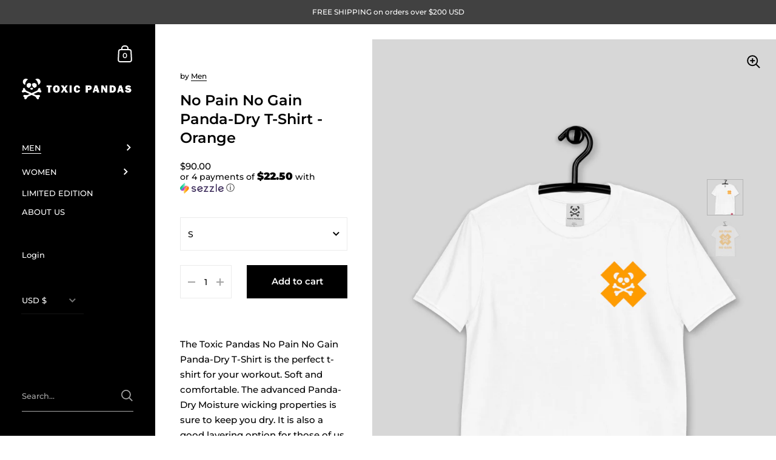

--- FILE ---
content_type: text/html; charset=utf-8
request_url: https://www.toxicpandas.com/collections/mens-athletic-wear/products/no-pain-no-gain-panda-dry-t-shirt-orange-1
body_size: 30017
content:
<!doctype html>
<html class="no-js">
<head>
<!-- Global site tag (gtag.js) - Google Analytics -->
<script async src="https://www.googletagmanager.com/gtag/js?id=G-M81QYQXGKH"></script>
<script>
  window.dataLayer = window.dataLayer || [];
  function gtag(){dataLayer.push(arguments);}
  gtag('js', new Date());

  gtag('config', 'G-M81QYQXGKH');
</script>

  
  
  <!-- Google Tag Manager -->
<script>(function(w,d,s,l,i){w[l]=w[l]||[];w[l].push({'gtm.start':
new Date().getTime(),event:'gtm.js'});var f=d.getElementsByTagName(s)[0],
j=d.createElement(s),dl=l!='dataLayer'?'&l='+l:'';j.async=true;j.src=
'https://www.googletagmanager.com/gtm.js?id='+i+dl;f.parentNode.insertBefore(j,f);
})(window,document,'script','dataLayer','GTM-NTSRFBM');</script>
<!-- End Google Tag Manager -->
  
  
	<meta charset="utf-8">
  <meta http-equiv="X-UA-Compatible" content="IE=edge,chrome=1">
  <meta name="viewport" content="width=device-width, initial-scale=1.0, height=device-height, minimum-scale=1.0, maximum-scale=1.0">

	
		<link rel="shortcut icon" href="//www.toxicpandas.com/cdn/shop/files/favicon_32x32.png?v=1613680850" type="image/png" />
	

	

	

  <!-- Avada Size Chart Script -->
 
<script src="//www.toxicpandas.com/cdn/shop/t/5/assets/size-chart-data.js?v=142386213407062959071665652294" defer='defer'></script>

    
    
  





<script>
  const AVADA_SC = {};
  AVADA_SC.product = {"id":6591377145994,"title":"No Pain No Gain Panda-Dry T-Shirt - Orange","handle":"no-pain-no-gain-panda-dry-t-shirt-orange-1","description":"\u003cdiv\u003e\n\u003cp style=\"box-sizing: border-box; margin: 0px 0px 1.5em; padding: 0px; border: 0px; font-variant-numeric: inherit; font-variant-east-asian: inherit; font-stretch: inherit; font-size: 15px; line-height: inherit; font-family: Montserrat, sans-serif; vertical-align: baseline; background-color: rgb(255, 255, 255);\"\u003eThe Toxic Pandas No Pain No Gain Panda-Dry T-Shirt is the perfect t-shirt for your workout. Soft and comfortable. The advanced Panda-Dry Moisture wicking properties is sure to keep you dry. \u003cspan style=\"box-sizing: border-box; margin: 0px; padding: 0px; border: 0px; font-style: inherit; font-variant: inherit; font-weight: inherit; font-stretch: inherit; line-height: inherit; vertical-align: baseline;\"\u003eIt is also a good layering option for those of us who has an active lifestyle\u003c\/span\u003e\u003c\/p\u003e\n\u003cul style=\"box-sizing: border-box; margin: 0px 0px 1.5em; padding: 0px; border: 0px; font-variant-numeric: inherit; font-variant-east-asian: inherit; font-stretch: inherit; font-size: 15px; line-height: inherit; font-family: Montserrat, sans-serif; vertical-align: baseline; list-style-position: inside; list-style-image: initial; background-color: rgb(255, 255, 255);\"\u003e\n\u003cli style=\"box-sizing: border-box; margin: 0px; padding: 0px; border: 0px; font: inherit; vertical-align: baseline;\"\u003e50% cotton \/ 50% polyester\u003c\/li\u003e\n\u003cli style=\"box-sizing: border-box; margin: 0px; padding: 0px; border: 0px; font: inherit; vertical-align: baseline;\"\u003ePanda-dry moisture management\u003c\/li\u003e\n\u003cli style=\"box-sizing: border-box; margin: 0px; padding: 0px; border: 0px; font: inherit; vertical-align: baseline;\"\u003eLogo flag at bottom hem\u003c\/li\u003e\n\u003c\/ul\u003e\n\u003c\/div\u003e","published_at":"2021-06-29T03:37:51-04:00","created_at":"2021-06-29T03:37:51-04:00","vendor":"Men","type":"T-Shirt","tags":["Athletic Wear","Men","T-Shirt","White"],"price":9000,"price_min":9000,"price_max":9000,"available":true,"price_varies":false,"compare_at_price":9000,"compare_at_price_min":9000,"compare_at_price_max":9000,"compare_at_price_varies":false,"variants":[{"id":39699509510282,"title":"S","option1":"S","option2":null,"option3":null,"sku":"APQ-3138070S6A1","requires_shipping":true,"taxable":false,"featured_image":null,"available":true,"name":"No Pain No Gain Panda-Dry T-Shirt - Orange - S","public_title":"S","options":["S"],"price":9000,"weight":170,"compare_at_price":9000,"inventory_management":null,"barcode":null,"requires_selling_plan":false,"selling_plan_allocations":[]},{"id":39699509543050,"title":"M","option1":"M","option2":null,"option3":null,"sku":"APQ-3138070S7A1","requires_shipping":true,"taxable":false,"featured_image":null,"available":true,"name":"No Pain No Gain Panda-Dry T-Shirt - Orange - M","public_title":"M","options":["M"],"price":9000,"weight":198,"compare_at_price":9000,"inventory_management":null,"barcode":null,"requires_selling_plan":false,"selling_plan_allocations":[]},{"id":39699509575818,"title":"L","option1":"L","option2":null,"option3":null,"sku":"APQ-3138070S8A1","requires_shipping":true,"taxable":false,"featured_image":null,"available":true,"name":"No Pain No Gain Panda-Dry T-Shirt - Orange - L","public_title":"L","options":["L"],"price":9000,"weight":227,"compare_at_price":9000,"inventory_management":null,"barcode":null,"requires_selling_plan":false,"selling_plan_allocations":[]},{"id":39699509608586,"title":"XL","option1":"XL","option2":null,"option3":null,"sku":"APQ-3138070S1A1","requires_shipping":true,"taxable":false,"featured_image":null,"available":true,"name":"No Pain No Gain Panda-Dry T-Shirt - Orange - XL","public_title":"XL","options":["XL"],"price":9000,"weight":255,"compare_at_price":9000,"inventory_management":null,"barcode":null,"requires_selling_plan":false,"selling_plan_allocations":[]},{"id":39699509641354,"title":"2XL","option1":"2XL","option2":null,"option3":null,"sku":"APQ-3138070S2A1","requires_shipping":true,"taxable":false,"featured_image":null,"available":true,"name":"No Pain No Gain Panda-Dry T-Shirt - Orange - 2XL","public_title":"2XL","options":["2XL"],"price":9000,"weight":283,"compare_at_price":9000,"inventory_management":null,"barcode":null,"requires_selling_plan":false,"selling_plan_allocations":[]}],"images":["\/\/www.toxicpandas.com\/cdn\/shop\/products\/toxic_pandas_white_no_pain_no_gain_tshirt_orange_front.jpg?v=1624952302","\/\/www.toxicpandas.com\/cdn\/shop\/products\/toxic_pandas_white_no_pain_no_gain_tshirt_orange_back.jpg?v=1624952302"],"featured_image":"\/\/www.toxicpandas.com\/cdn\/shop\/products\/toxic_pandas_white_no_pain_no_gain_tshirt_orange_front.jpg?v=1624952302","options":["Size"],"media":[{"alt":null,"id":20655586476170,"position":1,"preview_image":{"aspect_ratio":0.667,"height":1620,"width":1080,"src":"\/\/www.toxicpandas.com\/cdn\/shop\/products\/toxic_pandas_white_no_pain_no_gain_tshirt_orange_front.jpg?v=1624952302"},"aspect_ratio":0.667,"height":1620,"media_type":"image","src":"\/\/www.toxicpandas.com\/cdn\/shop\/products\/toxic_pandas_white_no_pain_no_gain_tshirt_orange_front.jpg?v=1624952302","width":1080},{"alt":null,"id":20655586443402,"position":2,"preview_image":{"aspect_ratio":0.667,"height":1620,"width":1080,"src":"\/\/www.toxicpandas.com\/cdn\/shop\/products\/toxic_pandas_white_no_pain_no_gain_tshirt_orange_back.jpg?v=1624952302"},"aspect_ratio":0.667,"height":1620,"media_type":"image","src":"\/\/www.toxicpandas.com\/cdn\/shop\/products\/toxic_pandas_white_no_pain_no_gain_tshirt_orange_back.jpg?v=1624952302","width":1080}],"requires_selling_plan":false,"selling_plan_groups":[],"content":"\u003cdiv\u003e\n\u003cp style=\"box-sizing: border-box; margin: 0px 0px 1.5em; padding: 0px; border: 0px; font-variant-numeric: inherit; font-variant-east-asian: inherit; font-stretch: inherit; font-size: 15px; line-height: inherit; font-family: Montserrat, sans-serif; vertical-align: baseline; background-color: rgb(255, 255, 255);\"\u003eThe Toxic Pandas No Pain No Gain Panda-Dry T-Shirt is the perfect t-shirt for your workout. Soft and comfortable. The advanced Panda-Dry Moisture wicking properties is sure to keep you dry. \u003cspan style=\"box-sizing: border-box; margin: 0px; padding: 0px; border: 0px; font-style: inherit; font-variant: inherit; font-weight: inherit; font-stretch: inherit; line-height: inherit; vertical-align: baseline;\"\u003eIt is also a good layering option for those of us who has an active lifestyle\u003c\/span\u003e\u003c\/p\u003e\n\u003cul style=\"box-sizing: border-box; margin: 0px 0px 1.5em; padding: 0px; border: 0px; font-variant-numeric: inherit; font-variant-east-asian: inherit; font-stretch: inherit; font-size: 15px; line-height: inherit; font-family: Montserrat, sans-serif; vertical-align: baseline; list-style-position: inside; list-style-image: initial; background-color: rgb(255, 255, 255);\"\u003e\n\u003cli style=\"box-sizing: border-box; margin: 0px; padding: 0px; border: 0px; font: inherit; vertical-align: baseline;\"\u003e50% cotton \/ 50% polyester\u003c\/li\u003e\n\u003cli style=\"box-sizing: border-box; margin: 0px; padding: 0px; border: 0px; font: inherit; vertical-align: baseline;\"\u003ePanda-dry moisture management\u003c\/li\u003e\n\u003cli style=\"box-sizing: border-box; margin: 0px; padding: 0px; border: 0px; font: inherit; vertical-align: baseline;\"\u003eLogo flag at bottom hem\u003c\/li\u003e\n\u003c\/ul\u003e\n\u003c\/div\u003e"};
  AVADA_SC.template = "product";
  AVADA_SC.collections = [];
  AVADA_SC.collectionsName = [];
  
    AVADA_SC.collections.push(`163366633610`);
    AVADA_SC.collectionsName.push(`Men T-Shirts`);
  
    AVADA_SC.collections.push(`261521113226`);
    AVADA_SC.collectionsName.push(`Men's Activewear`);
  
    AVADA_SC.collections.push(`261502304394`);
    AVADA_SC.collectionsName.push(`Men's Collection`);
  
  AVADA_SC.branding = false
</script>

  <!-- /Avada Size Chart Script -->


<!-- Added by AVADA SEO Suite -->






<meta name="twitter:image" content="http://www.toxicpandas.com/cdn/shop/products/toxic_pandas_white_no_pain_no_gain_tshirt_orange_front.jpg?v=1624952302">
    
<script>window.FPConfig = {};window.FPConfig.ignoreKeywords=["/cart"]</script>



<!-- /Added by AVADA SEO Suite -->
<title>
    
      No Pain No Gain Panda-Dry T-Shirt - Orange &ndash; Toxic Pandas
    
  </title>

	
		<meta name="description" content="The Toxic Pandas No Pain No Gain Panda-Dry T-Shirt is the perfect t-shirt for your workout. Soft and comfortable. The advanced Panda-Dry Moisture wicking properties is sure to keep you dry. It is also a good layering option for those of us who has an active lifestyle 50% cotton / 50% polyester Panda-dry moisture manage">
	

	



  <meta property="og:type" content="product">
  <meta property="og:title" content="No Pain No Gain Panda-Dry T-Shirt - Orange">

  
    <meta property="og:image" content="http://www.toxicpandas.com/cdn/shop/products/toxic_pandas_white_no_pain_no_gain_tshirt_orange_front_1024x.jpg?v=1624952302">
    <meta property="og:image:secure_url" content="https://www.toxicpandas.com/cdn/shop/products/toxic_pandas_white_no_pain_no_gain_tshirt_orange_front_1024x.jpg?v=1624952302">
    <meta property="og:image:width" content="1024">
    <meta property="og:image:height" content="1024">
  
    <meta property="og:image" content="http://www.toxicpandas.com/cdn/shop/products/toxic_pandas_white_no_pain_no_gain_tshirt_orange_back_1024x.jpg?v=1624952302">
    <meta property="og:image:secure_url" content="https://www.toxicpandas.com/cdn/shop/products/toxic_pandas_white_no_pain_no_gain_tshirt_orange_back_1024x.jpg?v=1624952302">
    <meta property="og:image:width" content="1024">
    <meta property="og:image:height" content="1024">
  

  <meta property="product:price:amount" content="90.00">
  <meta property="product:price:currency" content="USD">
  <meta property="product:availability" content="in stock">




  <meta property="og:description" content="The Toxic Pandas No Pain No Gain Panda-Dry T-Shirt is the perfect t-shirt for your workout. Soft and comfortable. The advanced Panda-Dry Moisture wicking properties is sure to keep you dry. It is also a good layering option for those of us who has an active lifestyle 50% cotton / 50% polyester Panda-dry moisture manage">


<meta property="og:url" content="https://www.toxicpandas.com/products/no-pain-no-gain-panda-dry-t-shirt-orange-1">
<meta property="og:site_name" content="Toxic Pandas">



<meta name="twitter:card" content="summary">


  <meta name="twitter:title" content="No Pain No Gain Panda-Dry T-Shirt - Orange">
  <meta name="twitter:description" content="
The Toxic Pandas No Pain No Gain Panda-Dry T-Shirt is the perfect t-shirt for your workout. Soft and comfortable. The advanced Panda-Dry Moisture wicking properties is sure to keep you dry. It is also a good layering option for those of us who has an active lifestyle

50% cotton / 50% polyester
Panda-dry moisture management
Logo flag at bottom hem

">
  <meta name="twitter:image" content="https://www.toxicpandas.com/cdn/shop/products/toxic_pandas_white_no_pain_no_gain_tshirt_orange_front_600x600_crop_center.jpg?v=1624952302">

  
  <script type="application/ld+json">
  {
    "@context": "http://schema.org",
    "@type": "Product",
    "offers": [{
          "@type": "Offer",
          "name": "S",
          "availability":"https://schema.org/InStock",
          "price": 90.0,
          "priceCurrency": "USD",
          "priceValidUntil": "2026-01-24","sku": "APQ-3138070S6A1","url": "/collections/mens-athletic-wear/products/no-pain-no-gain-panda-dry-t-shirt-orange-1/products/no-pain-no-gain-panda-dry-t-shirt-orange-1?variant=39699509510282"
        },
{
          "@type": "Offer",
          "name": "M",
          "availability":"https://schema.org/InStock",
          "price": 90.0,
          "priceCurrency": "USD",
          "priceValidUntil": "2026-01-24","sku": "APQ-3138070S7A1","url": "/collections/mens-athletic-wear/products/no-pain-no-gain-panda-dry-t-shirt-orange-1/products/no-pain-no-gain-panda-dry-t-shirt-orange-1?variant=39699509543050"
        },
{
          "@type": "Offer",
          "name": "L",
          "availability":"https://schema.org/InStock",
          "price": 90.0,
          "priceCurrency": "USD",
          "priceValidUntil": "2026-01-24","sku": "APQ-3138070S8A1","url": "/collections/mens-athletic-wear/products/no-pain-no-gain-panda-dry-t-shirt-orange-1/products/no-pain-no-gain-panda-dry-t-shirt-orange-1?variant=39699509575818"
        },
{
          "@type": "Offer",
          "name": "XL",
          "availability":"https://schema.org/InStock",
          "price": 90.0,
          "priceCurrency": "USD",
          "priceValidUntil": "2026-01-24","sku": "APQ-3138070S1A1","url": "/collections/mens-athletic-wear/products/no-pain-no-gain-panda-dry-t-shirt-orange-1/products/no-pain-no-gain-panda-dry-t-shirt-orange-1?variant=39699509608586"
        },
{
          "@type": "Offer",
          "name": "2XL",
          "availability":"https://schema.org/InStock",
          "price": 90.0,
          "priceCurrency": "USD",
          "priceValidUntil": "2026-01-24","sku": "APQ-3138070S2A1","url": "/collections/mens-athletic-wear/products/no-pain-no-gain-panda-dry-t-shirt-orange-1/products/no-pain-no-gain-panda-dry-t-shirt-orange-1?variant=39699509641354"
        }
],
    "brand": {
      "name": "Men"
    },
    "name": "No Pain No Gain Panda-Dry T-Shirt - Orange",
    "description": "\nThe Toxic Pandas No Pain No Gain Panda-Dry T-Shirt is the perfect t-shirt for your workout. Soft and comfortable. The advanced Panda-Dry Moisture wicking properties is sure to keep you dry. It is also a good layering option for those of us who has an active lifestyle\n\n50% cotton \/ 50% polyester\nPanda-dry moisture management\nLogo flag at bottom hem\n\n",
    "category": "T-Shirt",
    "url": "/collections/mens-athletic-wear/products/no-pain-no-gain-panda-dry-t-shirt-orange-1/products/no-pain-no-gain-panda-dry-t-shirt-orange-1",
    "sku": "APQ-3138070S6A1",
    "image": {
      "@type": "ImageObject",
      "url": "https://www.toxicpandas.com/cdn/shop/products/toxic_pandas_white_no_pain_no_gain_tshirt_orange_front_1024x.jpg?v=1624952302",
      "image": "https://www.toxicpandas.com/cdn/shop/products/toxic_pandas_white_no_pain_no_gain_tshirt_orange_front_1024x.jpg?v=1624952302",
      "name": "No Pain No Gain Panda-Dry T-Shirt - Orange",
      "width": "1024",
      "height": "1024"
    }
  }
  </script>



  <script type="application/ld+json">
  {
    "@context": "http://schema.org",
    "@type": "BreadcrumbList",
  "itemListElement": [{
      "@type": "ListItem",
      "position": 1,
      "name": "Translation missing: en.general.breadcrumb.home",
      "item": "https://www.toxicpandas.com"
    },{
          "@type": "ListItem",
          "position": 2,
          "name": "Men's Activewear",
          "item": "https://www.toxicpandas.com/collections/mens-athletic-wear"
        }, {
          "@type": "ListItem",
          "position": 3,
          "name": "No Pain No Gain Panda-Dry T-Shirt - Orange",
          "item": "https://www.toxicpandas.com/collections/mens-athletic-wear/products/no-pain-no-gain-panda-dry-t-shirt-orange-1"
        }]
  }
  </script>



  <script type="application/ld+json">
  {
    "@context": "http://schema.org",
    "@type" : "Organization",
  "name" : "Toxic Pandas",
  "url" : "https://www.toxicpandas.com",
  "sameAs" : ["https:\/\/twitter.com\/pandas_toxic" , "http:\/\/www.facebook.com\/thetoxicpandas\/" , "https:\/\/www.pinterest.com\/00nmxw0y5fot6j1r5xgkysztchau6n\/pins\/" , "https:\/\/www.instagram.com\/thetoxicpandas\/" ],
  "potentialAction": {
    "@type": "SearchAction",
    "target": "/search?q={search_term}",
    "query-input": "required name=search_term"
  }
  }
  </script>


	<link rel="canonical" href="https://www.toxicpandas.com/products/no-pain-no-gain-panda-dry-t-shirt-orange-1">

	<link rel="preload" as="style" href="//www.toxicpandas.com/cdn/shop/t/5/assets/theme.scss.css?v=169620955453191428861759260005">
	<link rel="preconnect" href="//fonts.shopifycdn.com">

	<link href="//www.toxicpandas.com/cdn/shop/t/5/assets/theme.scss.css?v=169620955453191428861759260005" rel="stylesheet" type="text/css" media="all" />

	<script>window.performance && window.performance.mark && window.performance.mark('shopify.content_for_header.start');</script><meta name="facebook-domain-verification" content="sbnf8b5tmlwp1r2aklnhhylrt0yaxn">
<meta name="facebook-domain-verification" content="pzd38bg41uagttp9gkqaoqxjrvu5kx">
<meta id="shopify-digital-wallet" name="shopify-digital-wallet" content="/29977870474/digital_wallets/dialog">
<meta name="shopify-checkout-api-token" content="fa11377ee0384b3603cdf9ed545830f0">
<link rel="alternate" type="application/json+oembed" href="https://www.toxicpandas.com/products/no-pain-no-gain-panda-dry-t-shirt-orange-1.oembed">
<script async="async" src="/checkouts/internal/preloads.js?locale=en-US"></script>
<link rel="preconnect" href="https://shop.app" crossorigin="anonymous">
<script async="async" src="https://shop.app/checkouts/internal/preloads.js?locale=en-US&shop_id=29977870474" crossorigin="anonymous"></script>
<script id="apple-pay-shop-capabilities" type="application/json">{"shopId":29977870474,"countryCode":"CA","currencyCode":"USD","merchantCapabilities":["supports3DS"],"merchantId":"gid:\/\/shopify\/Shop\/29977870474","merchantName":"Toxic Pandas","requiredBillingContactFields":["postalAddress","email"],"requiredShippingContactFields":["postalAddress","email"],"shippingType":"shipping","supportedNetworks":["visa","masterCard","amex","discover","jcb"],"total":{"type":"pending","label":"Toxic Pandas","amount":"1.00"},"shopifyPaymentsEnabled":true,"supportsSubscriptions":true}</script>
<script id="shopify-features" type="application/json">{"accessToken":"fa11377ee0384b3603cdf9ed545830f0","betas":["rich-media-storefront-analytics"],"domain":"www.toxicpandas.com","predictiveSearch":true,"shopId":29977870474,"locale":"en"}</script>
<script>var Shopify = Shopify || {};
Shopify.shop = "toxic-pandas.myshopify.com";
Shopify.locale = "en";
Shopify.currency = {"active":"USD","rate":"1.0"};
Shopify.country = "US";
Shopify.theme = {"name":"Kingdom","id":97104363658,"schema_name":"Kingdom","schema_version":"3.3.5","theme_store_id":725,"role":"main"};
Shopify.theme.handle = "null";
Shopify.theme.style = {"id":null,"handle":null};
Shopify.cdnHost = "www.toxicpandas.com/cdn";
Shopify.routes = Shopify.routes || {};
Shopify.routes.root = "/";</script>
<script type="module">!function(o){(o.Shopify=o.Shopify||{}).modules=!0}(window);</script>
<script>!function(o){function n(){var o=[];function n(){o.push(Array.prototype.slice.apply(arguments))}return n.q=o,n}var t=o.Shopify=o.Shopify||{};t.loadFeatures=n(),t.autoloadFeatures=n()}(window);</script>
<script>
  window.ShopifyPay = window.ShopifyPay || {};
  window.ShopifyPay.apiHost = "shop.app\/pay";
  window.ShopifyPay.redirectState = null;
</script>
<script id="shop-js-analytics" type="application/json">{"pageType":"product"}</script>
<script defer="defer" async type="module" src="//www.toxicpandas.com/cdn/shopifycloud/shop-js/modules/v2/client.init-shop-cart-sync_IZsNAliE.en.esm.js"></script>
<script defer="defer" async type="module" src="//www.toxicpandas.com/cdn/shopifycloud/shop-js/modules/v2/chunk.common_0OUaOowp.esm.js"></script>
<script type="module">
  await import("//www.toxicpandas.com/cdn/shopifycloud/shop-js/modules/v2/client.init-shop-cart-sync_IZsNAliE.en.esm.js");
await import("//www.toxicpandas.com/cdn/shopifycloud/shop-js/modules/v2/chunk.common_0OUaOowp.esm.js");

  window.Shopify.SignInWithShop?.initShopCartSync?.({"fedCMEnabled":true,"windoidEnabled":true});

</script>
<script>
  window.Shopify = window.Shopify || {};
  if (!window.Shopify.featureAssets) window.Shopify.featureAssets = {};
  window.Shopify.featureAssets['shop-js'] = {"shop-cart-sync":["modules/v2/client.shop-cart-sync_DLOhI_0X.en.esm.js","modules/v2/chunk.common_0OUaOowp.esm.js"],"init-fed-cm":["modules/v2/client.init-fed-cm_C6YtU0w6.en.esm.js","modules/v2/chunk.common_0OUaOowp.esm.js"],"shop-button":["modules/v2/client.shop-button_BCMx7GTG.en.esm.js","modules/v2/chunk.common_0OUaOowp.esm.js"],"shop-cash-offers":["modules/v2/client.shop-cash-offers_BT26qb5j.en.esm.js","modules/v2/chunk.common_0OUaOowp.esm.js","modules/v2/chunk.modal_CGo_dVj3.esm.js"],"init-windoid":["modules/v2/client.init-windoid_B9PkRMql.en.esm.js","modules/v2/chunk.common_0OUaOowp.esm.js"],"init-shop-email-lookup-coordinator":["modules/v2/client.init-shop-email-lookup-coordinator_DZkqjsbU.en.esm.js","modules/v2/chunk.common_0OUaOowp.esm.js"],"shop-toast-manager":["modules/v2/client.shop-toast-manager_Di2EnuM7.en.esm.js","modules/v2/chunk.common_0OUaOowp.esm.js"],"shop-login-button":["modules/v2/client.shop-login-button_BtqW_SIO.en.esm.js","modules/v2/chunk.common_0OUaOowp.esm.js","modules/v2/chunk.modal_CGo_dVj3.esm.js"],"avatar":["modules/v2/client.avatar_BTnouDA3.en.esm.js"],"pay-button":["modules/v2/client.pay-button_CWa-C9R1.en.esm.js","modules/v2/chunk.common_0OUaOowp.esm.js"],"init-shop-cart-sync":["modules/v2/client.init-shop-cart-sync_IZsNAliE.en.esm.js","modules/v2/chunk.common_0OUaOowp.esm.js"],"init-customer-accounts":["modules/v2/client.init-customer-accounts_DenGwJTU.en.esm.js","modules/v2/client.shop-login-button_BtqW_SIO.en.esm.js","modules/v2/chunk.common_0OUaOowp.esm.js","modules/v2/chunk.modal_CGo_dVj3.esm.js"],"init-shop-for-new-customer-accounts":["modules/v2/client.init-shop-for-new-customer-accounts_JdHXxpS9.en.esm.js","modules/v2/client.shop-login-button_BtqW_SIO.en.esm.js","modules/v2/chunk.common_0OUaOowp.esm.js","modules/v2/chunk.modal_CGo_dVj3.esm.js"],"init-customer-accounts-sign-up":["modules/v2/client.init-customer-accounts-sign-up_D6__K_p8.en.esm.js","modules/v2/client.shop-login-button_BtqW_SIO.en.esm.js","modules/v2/chunk.common_0OUaOowp.esm.js","modules/v2/chunk.modal_CGo_dVj3.esm.js"],"checkout-modal":["modules/v2/client.checkout-modal_C_ZQDY6s.en.esm.js","modules/v2/chunk.common_0OUaOowp.esm.js","modules/v2/chunk.modal_CGo_dVj3.esm.js"],"shop-follow-button":["modules/v2/client.shop-follow-button_XetIsj8l.en.esm.js","modules/v2/chunk.common_0OUaOowp.esm.js","modules/v2/chunk.modal_CGo_dVj3.esm.js"],"lead-capture":["modules/v2/client.lead-capture_DvA72MRN.en.esm.js","modules/v2/chunk.common_0OUaOowp.esm.js","modules/v2/chunk.modal_CGo_dVj3.esm.js"],"shop-login":["modules/v2/client.shop-login_ClXNxyh6.en.esm.js","modules/v2/chunk.common_0OUaOowp.esm.js","modules/v2/chunk.modal_CGo_dVj3.esm.js"],"payment-terms":["modules/v2/client.payment-terms_CNlwjfZz.en.esm.js","modules/v2/chunk.common_0OUaOowp.esm.js","modules/v2/chunk.modal_CGo_dVj3.esm.js"]};
</script>
<script>(function() {
  var isLoaded = false;
  function asyncLoad() {
    if (isLoaded) return;
    isLoaded = true;
    var urls = ["https:\/\/sizechart.apps.avada.io\/scripttag\/avada-size-chart.min.js?shop=toxic-pandas.myshopify.com","https:\/\/cdn1.avada.io\/flying-pages\/module.js?shop=toxic-pandas.myshopify.com","https:\/\/seo.apps.avada.io\/avada-seo-installed.js?shop=toxic-pandas.myshopify.com","\/\/cdn.shopify.com\/proxy\/897631db797a03d89a9e3c249302630ac37b729f0f7ff9370a02961ae759537d\/static.cdn.printful.com\/static\/js\/external\/shopify-product-customizer.js?v=0.28\u0026shop=toxic-pandas.myshopify.com\u0026sp-cache-control=cHVibGljLCBtYXgtYWdlPTkwMA","https:\/\/omnisnippet1.com\/platforms\/shopify.js?source=scriptTag\u0026v=2025-05-15T12\u0026shop=toxic-pandas.myshopify.com"];
    for (var i = 0; i < urls.length; i++) {
      var s = document.createElement('script');
      s.type = 'text/javascript';
      s.async = true;
      s.src = urls[i];
      var x = document.getElementsByTagName('script')[0];
      x.parentNode.insertBefore(s, x);
    }
  };
  if(window.attachEvent) {
    window.attachEvent('onload', asyncLoad);
  } else {
    window.addEventListener('load', asyncLoad, false);
  }
})();</script>
<script id="__st">var __st={"a":29977870474,"offset":-18000,"reqid":"6e3eaafc-5f1c-4c3e-a736-e8f9fc7d5d97-1768368011","pageurl":"www.toxicpandas.com\/collections\/mens-athletic-wear\/products\/no-pain-no-gain-panda-dry-t-shirt-orange-1","u":"9972d94d9bab","p":"product","rtyp":"product","rid":6591377145994};</script>
<script>window.ShopifyPaypalV4VisibilityTracking = true;</script>
<script id="captcha-bootstrap">!function(){'use strict';const t='contact',e='account',n='new_comment',o=[[t,t],['blogs',n],['comments',n],[t,'customer']],c=[[e,'customer_login'],[e,'guest_login'],[e,'recover_customer_password'],[e,'create_customer']],r=t=>t.map((([t,e])=>`form[action*='/${t}']:not([data-nocaptcha='true']) input[name='form_type'][value='${e}']`)).join(','),a=t=>()=>t?[...document.querySelectorAll(t)].map((t=>t.form)):[];function s(){const t=[...o],e=r(t);return a(e)}const i='password',u='form_key',d=['recaptcha-v3-token','g-recaptcha-response','h-captcha-response',i],f=()=>{try{return window.sessionStorage}catch{return}},m='__shopify_v',_=t=>t.elements[u];function p(t,e,n=!1){try{const o=window.sessionStorage,c=JSON.parse(o.getItem(e)),{data:r}=function(t){const{data:e,action:n}=t;return t[m]||n?{data:e,action:n}:{data:t,action:n}}(c);for(const[e,n]of Object.entries(r))t.elements[e]&&(t.elements[e].value=n);n&&o.removeItem(e)}catch(o){console.error('form repopulation failed',{error:o})}}const l='form_type',E='cptcha';function T(t){t.dataset[E]=!0}const w=window,h=w.document,L='Shopify',v='ce_forms',y='captcha';let A=!1;((t,e)=>{const n=(g='f06e6c50-85a8-45c8-87d0-21a2b65856fe',I='https://cdn.shopify.com/shopifycloud/storefront-forms-hcaptcha/ce_storefront_forms_captcha_hcaptcha.v1.5.2.iife.js',D={infoText:'Protected by hCaptcha',privacyText:'Privacy',termsText:'Terms'},(t,e,n)=>{const o=w[L][v],c=o.bindForm;if(c)return c(t,g,e,D).then(n);var r;o.q.push([[t,g,e,D],n]),r=I,A||(h.body.append(Object.assign(h.createElement('script'),{id:'captcha-provider',async:!0,src:r})),A=!0)});var g,I,D;w[L]=w[L]||{},w[L][v]=w[L][v]||{},w[L][v].q=[],w[L][y]=w[L][y]||{},w[L][y].protect=function(t,e){n(t,void 0,e),T(t)},Object.freeze(w[L][y]),function(t,e,n,w,h,L){const[v,y,A,g]=function(t,e,n){const i=e?o:[],u=t?c:[],d=[...i,...u],f=r(d),m=r(i),_=r(d.filter((([t,e])=>n.includes(e))));return[a(f),a(m),a(_),s()]}(w,h,L),I=t=>{const e=t.target;return e instanceof HTMLFormElement?e:e&&e.form},D=t=>v().includes(t);t.addEventListener('submit',(t=>{const e=I(t);if(!e)return;const n=D(e)&&!e.dataset.hcaptchaBound&&!e.dataset.recaptchaBound,o=_(e),c=g().includes(e)&&(!o||!o.value);(n||c)&&t.preventDefault(),c&&!n&&(function(t){try{if(!f())return;!function(t){const e=f();if(!e)return;const n=_(t);if(!n)return;const o=n.value;o&&e.removeItem(o)}(t);const e=Array.from(Array(32),(()=>Math.random().toString(36)[2])).join('');!function(t,e){_(t)||t.append(Object.assign(document.createElement('input'),{type:'hidden',name:u})),t.elements[u].value=e}(t,e),function(t,e){const n=f();if(!n)return;const o=[...t.querySelectorAll(`input[type='${i}']`)].map((({name:t})=>t)),c=[...d,...o],r={};for(const[a,s]of new FormData(t).entries())c.includes(a)||(r[a]=s);n.setItem(e,JSON.stringify({[m]:1,action:t.action,data:r}))}(t,e)}catch(e){console.error('failed to persist form',e)}}(e),e.submit())}));const S=(t,e)=>{t&&!t.dataset[E]&&(n(t,e.some((e=>e===t))),T(t))};for(const o of['focusin','change'])t.addEventListener(o,(t=>{const e=I(t);D(e)&&S(e,y())}));const B=e.get('form_key'),M=e.get(l),P=B&&M;t.addEventListener('DOMContentLoaded',(()=>{const t=y();if(P)for(const e of t)e.elements[l].value===M&&p(e,B);[...new Set([...A(),...v().filter((t=>'true'===t.dataset.shopifyCaptcha))])].forEach((e=>S(e,t)))}))}(h,new URLSearchParams(w.location.search),n,t,e,['guest_login'])})(!0,!0)}();</script>
<script integrity="sha256-4kQ18oKyAcykRKYeNunJcIwy7WH5gtpwJnB7kiuLZ1E=" data-source-attribution="shopify.loadfeatures" defer="defer" src="//www.toxicpandas.com/cdn/shopifycloud/storefront/assets/storefront/load_feature-a0a9edcb.js" crossorigin="anonymous"></script>
<script crossorigin="anonymous" defer="defer" src="//www.toxicpandas.com/cdn/shopifycloud/storefront/assets/shopify_pay/storefront-65b4c6d7.js?v=20250812"></script>
<script data-source-attribution="shopify.dynamic_checkout.dynamic.init">var Shopify=Shopify||{};Shopify.PaymentButton=Shopify.PaymentButton||{isStorefrontPortableWallets:!0,init:function(){window.Shopify.PaymentButton.init=function(){};var t=document.createElement("script");t.src="https://www.toxicpandas.com/cdn/shopifycloud/portable-wallets/latest/portable-wallets.en.js",t.type="module",document.head.appendChild(t)}};
</script>
<script data-source-attribution="shopify.dynamic_checkout.buyer_consent">
  function portableWalletsHideBuyerConsent(e){var t=document.getElementById("shopify-buyer-consent"),n=document.getElementById("shopify-subscription-policy-button");t&&n&&(t.classList.add("hidden"),t.setAttribute("aria-hidden","true"),n.removeEventListener("click",e))}function portableWalletsShowBuyerConsent(e){var t=document.getElementById("shopify-buyer-consent"),n=document.getElementById("shopify-subscription-policy-button");t&&n&&(t.classList.remove("hidden"),t.removeAttribute("aria-hidden"),n.addEventListener("click",e))}window.Shopify?.PaymentButton&&(window.Shopify.PaymentButton.hideBuyerConsent=portableWalletsHideBuyerConsent,window.Shopify.PaymentButton.showBuyerConsent=portableWalletsShowBuyerConsent);
</script>
<script data-source-attribution="shopify.dynamic_checkout.cart.bootstrap">document.addEventListener("DOMContentLoaded",(function(){function t(){return document.querySelector("shopify-accelerated-checkout-cart, shopify-accelerated-checkout")}if(t())Shopify.PaymentButton.init();else{new MutationObserver((function(e,n){t()&&(Shopify.PaymentButton.init(),n.disconnect())})).observe(document.body,{childList:!0,subtree:!0})}}));
</script>
<link id="shopify-accelerated-checkout-styles" rel="stylesheet" media="screen" href="https://www.toxicpandas.com/cdn/shopifycloud/portable-wallets/latest/accelerated-checkout-backwards-compat.css" crossorigin="anonymous">
<style id="shopify-accelerated-checkout-cart">
        #shopify-buyer-consent {
  margin-top: 1em;
  display: inline-block;
  width: 100%;
}

#shopify-buyer-consent.hidden {
  display: none;
}

#shopify-subscription-policy-button {
  background: none;
  border: none;
  padding: 0;
  text-decoration: underline;
  font-size: inherit;
  cursor: pointer;
}

#shopify-subscription-policy-button::before {
  box-shadow: none;
}

      </style>

<script>window.performance && window.performance.mark && window.performance.mark('shopify.content_for_header.end');</script>
	
  

	<script src="//code.jquery.com/jquery-3.4.1.min.js" type="text/javascript"></script>

  <script type="text/javascript">

  	function lightOrDark(a){if(a.match(/^rgb/)){a=a.match(/^rgba?\((\d+),\s*(\d+),\s*(\d+)(?:,\s*(\d+(?:\.\d+)?))?\)$/);var b=a[1];var c=a[2];a=a[3]}else a=+("0x"+a.slice(1).replace(5>a.length&&/./g,"$&$&")),b=a>>16,c=a>>8&255,a&=255;return 140<Math.sqrt(.299*b*b+.587*c*c+.114*a*a)?"#000":"#fff"};

  	window.reorderSections = function() {
	    $(".with-gutter").removeClass("with-gutter");
	    $(".without-gutter").removeClass("without-gutter");
	    $(".content-section.gutter--on").each(function() {
	      $(this).parent().addClass("with-gutter");
	      if ( $(this).hasClass('parent-has-inner-padding') ) {
	      	$(this).parent().addClass('has-inner-padding');
	      }
	    });
	    $(".content-section.gutter--off").each(function() {
	      $(this).parent().addClass("without-gutter")
	    });
		};
		$(document).ready(function() {
		   window.reorderSections()
		});

  	2===performance.navigation.type&&location.reload(!0);
  </script>


<script>
window.mlvedaShopCurrency = "USD";
window.shopCurrency = "USD";
window.supported_currencies = "USD GBP EUR CAD AUD INR JPY HKD";
</script><link href="https://monorail-edge.shopifysvc.com" rel="dns-prefetch">
<script>(function(){if ("sendBeacon" in navigator && "performance" in window) {try {var session_token_from_headers = performance.getEntriesByType('navigation')[0].serverTiming.find(x => x.name == '_s').description;} catch {var session_token_from_headers = undefined;}var session_cookie_matches = document.cookie.match(/_shopify_s=([^;]*)/);var session_token_from_cookie = session_cookie_matches && session_cookie_matches.length === 2 ? session_cookie_matches[1] : "";var session_token = session_token_from_headers || session_token_from_cookie || "";function handle_abandonment_event(e) {var entries = performance.getEntries().filter(function(entry) {return /monorail-edge.shopifysvc.com/.test(entry.name);});if (!window.abandonment_tracked && entries.length === 0) {window.abandonment_tracked = true;var currentMs = Date.now();var navigation_start = performance.timing.navigationStart;var payload = {shop_id: 29977870474,url: window.location.href,navigation_start,duration: currentMs - navigation_start,session_token,page_type: "product"};window.navigator.sendBeacon("https://monorail-edge.shopifysvc.com/v1/produce", JSON.stringify({schema_id: "online_store_buyer_site_abandonment/1.1",payload: payload,metadata: {event_created_at_ms: currentMs,event_sent_at_ms: currentMs}}));}}window.addEventListener('pagehide', handle_abandonment_event);}}());</script>
<script id="web-pixels-manager-setup">(function e(e,d,r,n,o){if(void 0===o&&(o={}),!Boolean(null===(a=null===(i=window.Shopify)||void 0===i?void 0:i.analytics)||void 0===a?void 0:a.replayQueue)){var i,a;window.Shopify=window.Shopify||{};var t=window.Shopify;t.analytics=t.analytics||{};var s=t.analytics;s.replayQueue=[],s.publish=function(e,d,r){return s.replayQueue.push([e,d,r]),!0};try{self.performance.mark("wpm:start")}catch(e){}var l=function(){var e={modern:/Edge?\/(1{2}[4-9]|1[2-9]\d|[2-9]\d{2}|\d{4,})\.\d+(\.\d+|)|Firefox\/(1{2}[4-9]|1[2-9]\d|[2-9]\d{2}|\d{4,})\.\d+(\.\d+|)|Chrom(ium|e)\/(9{2}|\d{3,})\.\d+(\.\d+|)|(Maci|X1{2}).+ Version\/(15\.\d+|(1[6-9]|[2-9]\d|\d{3,})\.\d+)([,.]\d+|)( \(\w+\)|)( Mobile\/\w+|) Safari\/|Chrome.+OPR\/(9{2}|\d{3,})\.\d+\.\d+|(CPU[ +]OS|iPhone[ +]OS|CPU[ +]iPhone|CPU IPhone OS|CPU iPad OS)[ +]+(15[._]\d+|(1[6-9]|[2-9]\d|\d{3,})[._]\d+)([._]\d+|)|Android:?[ /-](13[3-9]|1[4-9]\d|[2-9]\d{2}|\d{4,})(\.\d+|)(\.\d+|)|Android.+Firefox\/(13[5-9]|1[4-9]\d|[2-9]\d{2}|\d{4,})\.\d+(\.\d+|)|Android.+Chrom(ium|e)\/(13[3-9]|1[4-9]\d|[2-9]\d{2}|\d{4,})\.\d+(\.\d+|)|SamsungBrowser\/([2-9]\d|\d{3,})\.\d+/,legacy:/Edge?\/(1[6-9]|[2-9]\d|\d{3,})\.\d+(\.\d+|)|Firefox\/(5[4-9]|[6-9]\d|\d{3,})\.\d+(\.\d+|)|Chrom(ium|e)\/(5[1-9]|[6-9]\d|\d{3,})\.\d+(\.\d+|)([\d.]+$|.*Safari\/(?![\d.]+ Edge\/[\d.]+$))|(Maci|X1{2}).+ Version\/(10\.\d+|(1[1-9]|[2-9]\d|\d{3,})\.\d+)([,.]\d+|)( \(\w+\)|)( Mobile\/\w+|) Safari\/|Chrome.+OPR\/(3[89]|[4-9]\d|\d{3,})\.\d+\.\d+|(CPU[ +]OS|iPhone[ +]OS|CPU[ +]iPhone|CPU IPhone OS|CPU iPad OS)[ +]+(10[._]\d+|(1[1-9]|[2-9]\d|\d{3,})[._]\d+)([._]\d+|)|Android:?[ /-](13[3-9]|1[4-9]\d|[2-9]\d{2}|\d{4,})(\.\d+|)(\.\d+|)|Mobile Safari.+OPR\/([89]\d|\d{3,})\.\d+\.\d+|Android.+Firefox\/(13[5-9]|1[4-9]\d|[2-9]\d{2}|\d{4,})\.\d+(\.\d+|)|Android.+Chrom(ium|e)\/(13[3-9]|1[4-9]\d|[2-9]\d{2}|\d{4,})\.\d+(\.\d+|)|Android.+(UC? ?Browser|UCWEB|U3)[ /]?(15\.([5-9]|\d{2,})|(1[6-9]|[2-9]\d|\d{3,})\.\d+)\.\d+|SamsungBrowser\/(5\.\d+|([6-9]|\d{2,})\.\d+)|Android.+MQ{2}Browser\/(14(\.(9|\d{2,})|)|(1[5-9]|[2-9]\d|\d{3,})(\.\d+|))(\.\d+|)|K[Aa][Ii]OS\/(3\.\d+|([4-9]|\d{2,})\.\d+)(\.\d+|)/},d=e.modern,r=e.legacy,n=navigator.userAgent;return n.match(d)?"modern":n.match(r)?"legacy":"unknown"}(),u="modern"===l?"modern":"legacy",c=(null!=n?n:{modern:"",legacy:""})[u],f=function(e){return[e.baseUrl,"/wpm","/b",e.hashVersion,"modern"===e.buildTarget?"m":"l",".js"].join("")}({baseUrl:d,hashVersion:r,buildTarget:u}),m=function(e){var d=e.version,r=e.bundleTarget,n=e.surface,o=e.pageUrl,i=e.monorailEndpoint;return{emit:function(e){var a=e.status,t=e.errorMsg,s=(new Date).getTime(),l=JSON.stringify({metadata:{event_sent_at_ms:s},events:[{schema_id:"web_pixels_manager_load/3.1",payload:{version:d,bundle_target:r,page_url:o,status:a,surface:n,error_msg:t},metadata:{event_created_at_ms:s}}]});if(!i)return console&&console.warn&&console.warn("[Web Pixels Manager] No Monorail endpoint provided, skipping logging."),!1;try{return self.navigator.sendBeacon.bind(self.navigator)(i,l)}catch(e){}var u=new XMLHttpRequest;try{return u.open("POST",i,!0),u.setRequestHeader("Content-Type","text/plain"),u.send(l),!0}catch(e){return console&&console.warn&&console.warn("[Web Pixels Manager] Got an unhandled error while logging to Monorail."),!1}}}}({version:r,bundleTarget:l,surface:e.surface,pageUrl:self.location.href,monorailEndpoint:e.monorailEndpoint});try{o.browserTarget=l,function(e){var d=e.src,r=e.async,n=void 0===r||r,o=e.onload,i=e.onerror,a=e.sri,t=e.scriptDataAttributes,s=void 0===t?{}:t,l=document.createElement("script"),u=document.querySelector("head"),c=document.querySelector("body");if(l.async=n,l.src=d,a&&(l.integrity=a,l.crossOrigin="anonymous"),s)for(var f in s)if(Object.prototype.hasOwnProperty.call(s,f))try{l.dataset[f]=s[f]}catch(e){}if(o&&l.addEventListener("load",o),i&&l.addEventListener("error",i),u)u.appendChild(l);else{if(!c)throw new Error("Did not find a head or body element to append the script");c.appendChild(l)}}({src:f,async:!0,onload:function(){if(!function(){var e,d;return Boolean(null===(d=null===(e=window.Shopify)||void 0===e?void 0:e.analytics)||void 0===d?void 0:d.initialized)}()){var d=window.webPixelsManager.init(e)||void 0;if(d){var r=window.Shopify.analytics;r.replayQueue.forEach((function(e){var r=e[0],n=e[1],o=e[2];d.publishCustomEvent(r,n,o)})),r.replayQueue=[],r.publish=d.publishCustomEvent,r.visitor=d.visitor,r.initialized=!0}}},onerror:function(){return m.emit({status:"failed",errorMsg:"".concat(f," has failed to load")})},sri:function(e){var d=/^sha384-[A-Za-z0-9+/=]+$/;return"string"==typeof e&&d.test(e)}(c)?c:"",scriptDataAttributes:o}),m.emit({status:"loading"})}catch(e){m.emit({status:"failed",errorMsg:(null==e?void 0:e.message)||"Unknown error"})}}})({shopId: 29977870474,storefrontBaseUrl: "https://www.toxicpandas.com",extensionsBaseUrl: "https://extensions.shopifycdn.com/cdn/shopifycloud/web-pixels-manager",monorailEndpoint: "https://monorail-edge.shopifysvc.com/unstable/produce_batch",surface: "storefront-renderer",enabledBetaFlags: ["2dca8a86","a0d5f9d2"],webPixelsConfigList: [{"id":"368476298","configuration":"{\"pixelCode\":\"C3MDMSNB3D4L4OG4PS3G\"}","eventPayloadVersion":"v1","runtimeContext":"STRICT","scriptVersion":"22e92c2ad45662f435e4801458fb78cc","type":"APP","apiClientId":4383523,"privacyPurposes":["ANALYTICS","MARKETING","SALE_OF_DATA"],"dataSharingAdjustments":{"protectedCustomerApprovalScopes":["read_customer_address","read_customer_email","read_customer_name","read_customer_personal_data","read_customer_phone"]}},{"id":"204406922","configuration":"{\"pixel_id\":\"1288328411508312\",\"pixel_type\":\"facebook_pixel\",\"metaapp_system_user_token\":\"-\"}","eventPayloadVersion":"v1","runtimeContext":"OPEN","scriptVersion":"ca16bc87fe92b6042fbaa3acc2fbdaa6","type":"APP","apiClientId":2329312,"privacyPurposes":["ANALYTICS","MARKETING","SALE_OF_DATA"],"dataSharingAdjustments":{"protectedCustomerApprovalScopes":["read_customer_address","read_customer_email","read_customer_name","read_customer_personal_data","read_customer_phone"]}},{"id":"58065034","configuration":"{\"tagID\":\"2613083275913\"}","eventPayloadVersion":"v1","runtimeContext":"STRICT","scriptVersion":"18031546ee651571ed29edbe71a3550b","type":"APP","apiClientId":3009811,"privacyPurposes":["ANALYTICS","MARKETING","SALE_OF_DATA"],"dataSharingAdjustments":{"protectedCustomerApprovalScopes":["read_customer_address","read_customer_email","read_customer_name","read_customer_personal_data","read_customer_phone"]}},{"id":"shopify-app-pixel","configuration":"{}","eventPayloadVersion":"v1","runtimeContext":"STRICT","scriptVersion":"0450","apiClientId":"shopify-pixel","type":"APP","privacyPurposes":["ANALYTICS","MARKETING"]},{"id":"shopify-custom-pixel","eventPayloadVersion":"v1","runtimeContext":"LAX","scriptVersion":"0450","apiClientId":"shopify-pixel","type":"CUSTOM","privacyPurposes":["ANALYTICS","MARKETING"]}],isMerchantRequest: false,initData: {"shop":{"name":"Toxic Pandas","paymentSettings":{"currencyCode":"USD"},"myshopifyDomain":"toxic-pandas.myshopify.com","countryCode":"CA","storefrontUrl":"https:\/\/www.toxicpandas.com"},"customer":null,"cart":null,"checkout":null,"productVariants":[{"price":{"amount":90.0,"currencyCode":"USD"},"product":{"title":"No Pain No Gain Panda-Dry T-Shirt - Orange","vendor":"Men","id":"6591377145994","untranslatedTitle":"No Pain No Gain Panda-Dry T-Shirt - Orange","url":"\/products\/no-pain-no-gain-panda-dry-t-shirt-orange-1","type":"T-Shirt"},"id":"39699509510282","image":{"src":"\/\/www.toxicpandas.com\/cdn\/shop\/products\/toxic_pandas_white_no_pain_no_gain_tshirt_orange_front.jpg?v=1624952302"},"sku":"APQ-3138070S6A1","title":"S","untranslatedTitle":"S"},{"price":{"amount":90.0,"currencyCode":"USD"},"product":{"title":"No Pain No Gain Panda-Dry T-Shirt - Orange","vendor":"Men","id":"6591377145994","untranslatedTitle":"No Pain No Gain Panda-Dry T-Shirt - Orange","url":"\/products\/no-pain-no-gain-panda-dry-t-shirt-orange-1","type":"T-Shirt"},"id":"39699509543050","image":{"src":"\/\/www.toxicpandas.com\/cdn\/shop\/products\/toxic_pandas_white_no_pain_no_gain_tshirt_orange_front.jpg?v=1624952302"},"sku":"APQ-3138070S7A1","title":"M","untranslatedTitle":"M"},{"price":{"amount":90.0,"currencyCode":"USD"},"product":{"title":"No Pain No Gain Panda-Dry T-Shirt - Orange","vendor":"Men","id":"6591377145994","untranslatedTitle":"No Pain No Gain Panda-Dry T-Shirt - Orange","url":"\/products\/no-pain-no-gain-panda-dry-t-shirt-orange-1","type":"T-Shirt"},"id":"39699509575818","image":{"src":"\/\/www.toxicpandas.com\/cdn\/shop\/products\/toxic_pandas_white_no_pain_no_gain_tshirt_orange_front.jpg?v=1624952302"},"sku":"APQ-3138070S8A1","title":"L","untranslatedTitle":"L"},{"price":{"amount":90.0,"currencyCode":"USD"},"product":{"title":"No Pain No Gain Panda-Dry T-Shirt - Orange","vendor":"Men","id":"6591377145994","untranslatedTitle":"No Pain No Gain Panda-Dry T-Shirt - Orange","url":"\/products\/no-pain-no-gain-panda-dry-t-shirt-orange-1","type":"T-Shirt"},"id":"39699509608586","image":{"src":"\/\/www.toxicpandas.com\/cdn\/shop\/products\/toxic_pandas_white_no_pain_no_gain_tshirt_orange_front.jpg?v=1624952302"},"sku":"APQ-3138070S1A1","title":"XL","untranslatedTitle":"XL"},{"price":{"amount":90.0,"currencyCode":"USD"},"product":{"title":"No Pain No Gain Panda-Dry T-Shirt - Orange","vendor":"Men","id":"6591377145994","untranslatedTitle":"No Pain No Gain Panda-Dry T-Shirt - Orange","url":"\/products\/no-pain-no-gain-panda-dry-t-shirt-orange-1","type":"T-Shirt"},"id":"39699509641354","image":{"src":"\/\/www.toxicpandas.com\/cdn\/shop\/products\/toxic_pandas_white_no_pain_no_gain_tshirt_orange_front.jpg?v=1624952302"},"sku":"APQ-3138070S2A1","title":"2XL","untranslatedTitle":"2XL"}],"purchasingCompany":null},},"https://www.toxicpandas.com/cdn","7cecd0b6w90c54c6cpe92089d5m57a67346",{"modern":"","legacy":""},{"shopId":"29977870474","storefrontBaseUrl":"https:\/\/www.toxicpandas.com","extensionBaseUrl":"https:\/\/extensions.shopifycdn.com\/cdn\/shopifycloud\/web-pixels-manager","surface":"storefront-renderer","enabledBetaFlags":"[\"2dca8a86\", \"a0d5f9d2\"]","isMerchantRequest":"false","hashVersion":"7cecd0b6w90c54c6cpe92089d5m57a67346","publish":"custom","events":"[[\"page_viewed\",{}],[\"product_viewed\",{\"productVariant\":{\"price\":{\"amount\":90.0,\"currencyCode\":\"USD\"},\"product\":{\"title\":\"No Pain No Gain Panda-Dry T-Shirt - Orange\",\"vendor\":\"Men\",\"id\":\"6591377145994\",\"untranslatedTitle\":\"No Pain No Gain Panda-Dry T-Shirt - Orange\",\"url\":\"\/products\/no-pain-no-gain-panda-dry-t-shirt-orange-1\",\"type\":\"T-Shirt\"},\"id\":\"39699509510282\",\"image\":{\"src\":\"\/\/www.toxicpandas.com\/cdn\/shop\/products\/toxic_pandas_white_no_pain_no_gain_tshirt_orange_front.jpg?v=1624952302\"},\"sku\":\"APQ-3138070S6A1\",\"title\":\"S\",\"untranslatedTitle\":\"S\"}}]]"});</script><script>
  window.ShopifyAnalytics = window.ShopifyAnalytics || {};
  window.ShopifyAnalytics.meta = window.ShopifyAnalytics.meta || {};
  window.ShopifyAnalytics.meta.currency = 'USD';
  var meta = {"product":{"id":6591377145994,"gid":"gid:\/\/shopify\/Product\/6591377145994","vendor":"Men","type":"T-Shirt","handle":"no-pain-no-gain-panda-dry-t-shirt-orange-1","variants":[{"id":39699509510282,"price":9000,"name":"No Pain No Gain Panda-Dry T-Shirt - Orange - S","public_title":"S","sku":"APQ-3138070S6A1"},{"id":39699509543050,"price":9000,"name":"No Pain No Gain Panda-Dry T-Shirt - Orange - M","public_title":"M","sku":"APQ-3138070S7A1"},{"id":39699509575818,"price":9000,"name":"No Pain No Gain Panda-Dry T-Shirt - Orange - L","public_title":"L","sku":"APQ-3138070S8A1"},{"id":39699509608586,"price":9000,"name":"No Pain No Gain Panda-Dry T-Shirt - Orange - XL","public_title":"XL","sku":"APQ-3138070S1A1"},{"id":39699509641354,"price":9000,"name":"No Pain No Gain Panda-Dry T-Shirt - Orange - 2XL","public_title":"2XL","sku":"APQ-3138070S2A1"}],"remote":false},"page":{"pageType":"product","resourceType":"product","resourceId":6591377145994,"requestId":"6e3eaafc-5f1c-4c3e-a736-e8f9fc7d5d97-1768368011"}};
  for (var attr in meta) {
    window.ShopifyAnalytics.meta[attr] = meta[attr];
  }
</script>
<script class="analytics">
  (function () {
    var customDocumentWrite = function(content) {
      var jquery = null;

      if (window.jQuery) {
        jquery = window.jQuery;
      } else if (window.Checkout && window.Checkout.$) {
        jquery = window.Checkout.$;
      }

      if (jquery) {
        jquery('body').append(content);
      }
    };

    var hasLoggedConversion = function(token) {
      if (token) {
        return document.cookie.indexOf('loggedConversion=' + token) !== -1;
      }
      return false;
    }

    var setCookieIfConversion = function(token) {
      if (token) {
        var twoMonthsFromNow = new Date(Date.now());
        twoMonthsFromNow.setMonth(twoMonthsFromNow.getMonth() + 2);

        document.cookie = 'loggedConversion=' + token + '; expires=' + twoMonthsFromNow;
      }
    }

    var trekkie = window.ShopifyAnalytics.lib = window.trekkie = window.trekkie || [];
    if (trekkie.integrations) {
      return;
    }
    trekkie.methods = [
      'identify',
      'page',
      'ready',
      'track',
      'trackForm',
      'trackLink'
    ];
    trekkie.factory = function(method) {
      return function() {
        var args = Array.prototype.slice.call(arguments);
        args.unshift(method);
        trekkie.push(args);
        return trekkie;
      };
    };
    for (var i = 0; i < trekkie.methods.length; i++) {
      var key = trekkie.methods[i];
      trekkie[key] = trekkie.factory(key);
    }
    trekkie.load = function(config) {
      trekkie.config = config || {};
      trekkie.config.initialDocumentCookie = document.cookie;
      var first = document.getElementsByTagName('script')[0];
      var script = document.createElement('script');
      script.type = 'text/javascript';
      script.onerror = function(e) {
        var scriptFallback = document.createElement('script');
        scriptFallback.type = 'text/javascript';
        scriptFallback.onerror = function(error) {
                var Monorail = {
      produce: function produce(monorailDomain, schemaId, payload) {
        var currentMs = new Date().getTime();
        var event = {
          schema_id: schemaId,
          payload: payload,
          metadata: {
            event_created_at_ms: currentMs,
            event_sent_at_ms: currentMs
          }
        };
        return Monorail.sendRequest("https://" + monorailDomain + "/v1/produce", JSON.stringify(event));
      },
      sendRequest: function sendRequest(endpointUrl, payload) {
        // Try the sendBeacon API
        if (window && window.navigator && typeof window.navigator.sendBeacon === 'function' && typeof window.Blob === 'function' && !Monorail.isIos12()) {
          var blobData = new window.Blob([payload], {
            type: 'text/plain'
          });

          if (window.navigator.sendBeacon(endpointUrl, blobData)) {
            return true;
          } // sendBeacon was not successful

        } // XHR beacon

        var xhr = new XMLHttpRequest();

        try {
          xhr.open('POST', endpointUrl);
          xhr.setRequestHeader('Content-Type', 'text/plain');
          xhr.send(payload);
        } catch (e) {
          console.log(e);
        }

        return false;
      },
      isIos12: function isIos12() {
        return window.navigator.userAgent.lastIndexOf('iPhone; CPU iPhone OS 12_') !== -1 || window.navigator.userAgent.lastIndexOf('iPad; CPU OS 12_') !== -1;
      }
    };
    Monorail.produce('monorail-edge.shopifysvc.com',
      'trekkie_storefront_load_errors/1.1',
      {shop_id: 29977870474,
      theme_id: 97104363658,
      app_name: "storefront",
      context_url: window.location.href,
      source_url: "//www.toxicpandas.com/cdn/s/trekkie.storefront.55c6279c31a6628627b2ba1c5ff367020da294e2.min.js"});

        };
        scriptFallback.async = true;
        scriptFallback.src = '//www.toxicpandas.com/cdn/s/trekkie.storefront.55c6279c31a6628627b2ba1c5ff367020da294e2.min.js';
        first.parentNode.insertBefore(scriptFallback, first);
      };
      script.async = true;
      script.src = '//www.toxicpandas.com/cdn/s/trekkie.storefront.55c6279c31a6628627b2ba1c5ff367020da294e2.min.js';
      first.parentNode.insertBefore(script, first);
    };
    trekkie.load(
      {"Trekkie":{"appName":"storefront","development":false,"defaultAttributes":{"shopId":29977870474,"isMerchantRequest":null,"themeId":97104363658,"themeCityHash":"829922858347741229","contentLanguage":"en","currency":"USD","eventMetadataId":"bdbd43a9-69e2-4bdb-8ab1-87048ab646e0"},"isServerSideCookieWritingEnabled":true,"monorailRegion":"shop_domain","enabledBetaFlags":["65f19447"]},"Session Attribution":{},"S2S":{"facebookCapiEnabled":true,"source":"trekkie-storefront-renderer","apiClientId":580111}}
    );

    var loaded = false;
    trekkie.ready(function() {
      if (loaded) return;
      loaded = true;

      window.ShopifyAnalytics.lib = window.trekkie;

      var originalDocumentWrite = document.write;
      document.write = customDocumentWrite;
      try { window.ShopifyAnalytics.merchantGoogleAnalytics.call(this); } catch(error) {};
      document.write = originalDocumentWrite;

      window.ShopifyAnalytics.lib.page(null,{"pageType":"product","resourceType":"product","resourceId":6591377145994,"requestId":"6e3eaafc-5f1c-4c3e-a736-e8f9fc7d5d97-1768368011","shopifyEmitted":true});

      var match = window.location.pathname.match(/checkouts\/(.+)\/(thank_you|post_purchase)/)
      var token = match? match[1]: undefined;
      if (!hasLoggedConversion(token)) {
        setCookieIfConversion(token);
        window.ShopifyAnalytics.lib.track("Viewed Product",{"currency":"USD","variantId":39699509510282,"productId":6591377145994,"productGid":"gid:\/\/shopify\/Product\/6591377145994","name":"No Pain No Gain Panda-Dry T-Shirt - Orange - S","price":"90.00","sku":"APQ-3138070S6A1","brand":"Men","variant":"S","category":"T-Shirt","nonInteraction":true,"remote":false},undefined,undefined,{"shopifyEmitted":true});
      window.ShopifyAnalytics.lib.track("monorail:\/\/trekkie_storefront_viewed_product\/1.1",{"currency":"USD","variantId":39699509510282,"productId":6591377145994,"productGid":"gid:\/\/shopify\/Product\/6591377145994","name":"No Pain No Gain Panda-Dry T-Shirt - Orange - S","price":"90.00","sku":"APQ-3138070S6A1","brand":"Men","variant":"S","category":"T-Shirt","nonInteraction":true,"remote":false,"referer":"https:\/\/www.toxicpandas.com\/collections\/mens-athletic-wear\/products\/no-pain-no-gain-panda-dry-t-shirt-orange-1"});
      }
    });


        var eventsListenerScript = document.createElement('script');
        eventsListenerScript.async = true;
        eventsListenerScript.src = "//www.toxicpandas.com/cdn/shopifycloud/storefront/assets/shop_events_listener-3da45d37.js";
        document.getElementsByTagName('head')[0].appendChild(eventsListenerScript);

})();</script>
<script
  defer
  src="https://www.toxicpandas.com/cdn/shopifycloud/perf-kit/shopify-perf-kit-3.0.3.min.js"
  data-application="storefront-renderer"
  data-shop-id="29977870474"
  data-render-region="gcp-us-central1"
  data-page-type="product"
  data-theme-instance-id="97104363658"
  data-theme-name="Kingdom"
  data-theme-version="3.3.5"
  data-monorail-region="shop_domain"
  data-resource-timing-sampling-rate="10"
  data-shs="true"
  data-shs-beacon="true"
  data-shs-export-with-fetch="true"
  data-shs-logs-sample-rate="1"
  data-shs-beacon-endpoint="https://www.toxicpandas.com/api/collect"
></script>
</head>

<body id="no-pain-no-gain-panda-dry-t-shirt-orange" class=" template-product template-product no-touch clearfix">
  
  
  <!-- Google Tag Manager (noscript) -->
<noscript><iframe src="https://www.googletagmanager.com/ns.html?id=GTM-NTSRFBM"
height="0" width="0" style="display:none;visibility:hidden"></iframe></noscript>
<!-- End Google Tag Manager (noscript) -->
  
  
  
	
	<div id="shopify-section-announcement-bar" class="shopify-section mount-announcement"> 

	
		
		<a class="announcement" >
			<span class="announcement__text">FREE SHIPPING on  orders over $200 USD</span>
		</a>

		

		<style data-shopify>
			.announcement {
				background: #414141;
				color: #ffffff;
			}
			.announcement__exit polygon {
				fill: #ffffff;
			}
			
		</style>

    <script type="text/javascript">
      var ad = localStorage.getItem('announcement-dismissed');
      if ( ad != 'true' ) {
        jQuery('body').addClass('show-announcement-bar');
      }
    </script>

	



</div>

	<div id="shopify-section-sidebar" class="shopify-section mount-sidebar mount-overlay"><div class="sidebar">

	<div class="sidebar__container sidebar__responsive-container">

		<div class="sidebar__container-holder" style="flex: 1 0 auto;">

	    <header class="logo">

				
					<div>
				

					

						<a class="logo__image" href="/">
							<img src="//www.toxicpandas.com/cdn/shop/files/logo_white.png?v=1613680849" alt="Toxic Pandas" style="max-width: 250px;" />
						</a>

					

				
					</div>
				

	    </header>

	    <div class="sidebar__menus  search-bottom-padding ">

		    <nav class="primary-menu">
					<ul class="sidebar__menu">

	

</ul>
	    	</nav>

	    	<nav class="secondary-menu">

					<ul class="sidebar__menu">

	

		<li class=" has-submenu "  aria-haspopup="true" >

			<a href="/collections/mens-collection"  class="selected" >
				<span style="flex: 1;"><span class="underline-animation">MEN</span></span>
				 

	<svg class="svg symbol symbol--arrow" xmlns="http://www.w3.org/2000/svg" width="24" height="24" fill="none"><path fill-rule="evenodd" d="M13.828 14.414l4-4L16.414 9l-4 4-4-4L7 10.414l5.414 5.414 1.414-1.414z" fill="#000"/></svg>


 
			</a>

			

				<div class="sidebar__submenu sidebar__submenu--first" aria-expanded="false">

					<div class="sidebar__container">

						<div class="sub-menu">

							<ul>

								

									<li class="" >

										<a href="/collections/men-sweaters-hoodies" >
											<span style="flex: 1;"><span class="underline-animation">Sweaters &amp; Hoodies</span></span>
											
										</a>

										

									</li>

								

									<li class="" >

										<a href="/collections/mens-long-sleeve-t-shirt" >
											<span style="flex: 1;"><span class="underline-animation">Long Sleeve T-Shirt</span></span>
											
										</a>

										

									</li>

								

									<li class="" >

										<a href="/collections/man-pants" >
											<span style="flex: 1;"><span class="underline-animation">Bottoms</span></span>
											
										</a>

										

									</li>

								

									<li class="" >

										<a href="/collections/mens-jacket" >
											<span style="flex: 1;"><span class="underline-animation">Outerwear</span></span>
											
										</a>

										

									</li>

								

									<li class="" >

										<a href="/collections/men-t-shirt" >
											<span style="flex: 1;"><span class="underline-animation">T-Shirts</span></span>
											
										</a>

										

									</li>

								

									<li class="" >

										<a href="/collections/mens-polo" >
											<span style="flex: 1;"><span class="underline-animation">Polo</span></span>
											
										</a>

										

									</li>

								

									<li class="" >

										<a href="/collections/mens-athletic-wear"  class="selected" >
											<span style="flex: 1;"><span class="underline-animation">Activewear</span></span>
											
										</a>

										

									</li>

								

									<li class="" >

										<a href="/collections/backpacks" >
											<span style="flex: 1;"><span class="underline-animation">Bags</span></span>
											
										</a>

										

									</li>

								

									<li class="" >

										<a href="/collections/footwear" >
											<span style="flex: 1;"><span class="underline-animation">Footwear</span></span>
											
										</a>

										

									</li>

								

									<li class="" >

										<a href="/collections/hats" >
											<span style="flex: 1;"><span class="underline-animation">Hats</span></span>
											
										</a>

										

									</li>

								

									<li class="" >

										<a href="/collections/accessories" >
											<span style="flex: 1;"><span class="underline-animation">Accessories</span></span>
											
										</a>

										

									</li>

								

									<li class="" >

										<a href="/collections/face-covering" >
											<span style="flex: 1;"><span class="underline-animation">Face Covering</span></span>
											
										</a>

										

									</li>

								

							</ul>
		
						</div>

					</div>

				</div>

			

		</li>

	

		<li class=" has-submenu "  aria-haspopup="true" >

			<a href="/collections/womens-collection" >
				<span style="flex: 1;"><span class="underline-animation">WOMEN</span></span>
				 

	<svg class="svg symbol symbol--arrow" xmlns="http://www.w3.org/2000/svg" width="24" height="24" fill="none"><path fill-rule="evenodd" d="M13.828 14.414l4-4L16.414 9l-4 4-4-4L7 10.414l5.414 5.414 1.414-1.414z" fill="#000"/></svg>


 
			</a>

			

				<div class="sidebar__submenu sidebar__submenu--first" aria-expanded="false">

					<div class="sidebar__container">

						<div class="sub-menu">

							<ul>

								

									<li class="" >

										<a href="/collections/women-sweater-hoodies" >
											<span style="flex: 1;"><span class="underline-animation">Sweaters &amp; Hoodies</span></span>
											
										</a>

										

									</li>

								

									<li class="" >

										<a href="/collections/womens-long-sleeve-t-shirt" >
											<span style="flex: 1;"><span class="underline-animation">Long Sleeve T-Shirt</span></span>
											
										</a>

										

									</li>

								

									<li class="" >

										<a href="/collections/women-pants" >
											<span style="flex: 1;"><span class="underline-animation">Bottoms</span></span>
											
										</a>

										

									</li>

								

									<li class="" >

										<a href="/collections/womens-jacket" >
											<span style="flex: 1;"><span class="underline-animation">Outerwear</span></span>
											
										</a>

										

									</li>

								

									<li class="" >

										<a href="/collections/women-t-shirt" >
											<span style="flex: 1;"><span class="underline-animation">T-Shirt</span></span>
											
										</a>

										

									</li>

								

									<li class="" >

										<a href="/collections/womens-athletic-wear" >
											<span style="flex: 1;"><span class="underline-animation">Activewear</span></span>
											
										</a>

										

									</li>

								

									<li class="" >

										<a href="/collections/backpacks" >
											<span style="flex: 1;"><span class="underline-animation">Bags</span></span>
											
										</a>

										

									</li>

								

									<li class="" >

										<a href="/collections/womens-footwear" >
											<span style="flex: 1;"><span class="underline-animation">Footwear</span></span>
											
										</a>

										

									</li>

								

									<li class="" >

										<a href="/collections/hats" >
											<span style="flex: 1;"><span class="underline-animation">Hats</span></span>
											
										</a>

										

									</li>

								

									<li class="" >

										<a href="/collections/accessories" >
											<span style="flex: 1;"><span class="underline-animation">Accessories</span></span>
											
										</a>

										

									</li>

								

									<li class="" >

										<a href="/collections/face-covering" >
											<span style="flex: 1;"><span class="underline-animation">Face Covering</span></span>
											
										</a>

										

									</li>

								

							</ul>
		
						</div>

					</div>

				</div>

			

		</li>

	

		<li class="" >

			<a href="/collections/limited-edition" >
				<span style="flex: 1;"><span class="underline-animation">LIMITED EDITION</span></span>
				
			</a>

			

		</li>

	

		<li class="" >

			<a href="/pages/about-toxic-pandas" >
				<span style="flex: 1;"><span class="underline-animation">ABOUT US</span></span>
				
			</a>

			

		</li>

	

</ul>

					
		    		<ul class="sidebar__menu accounts-menu">
		    			<li>
			    			
			    				<a href="https://www.toxicpandas.com/customer_authentication/redirect?locale=en&region_country=US"><span class="underline-animation">Login</span></a>
								
							</li>
		    		</ul>
	    		

					<div class="localization-form-holder">
			      
<form method="post" action="/localization" id="localization_form" accept-charset="UTF-8" class="localization-form" enctype="multipart/form-data"><input type="hidden" name="form_type" value="localization" /><input type="hidden" name="utf8" value="✓" /><input type="hidden" name="_method" value="put" /><input type="hidden" name="return_to" value="/collections/mens-athletic-wear/products/no-pain-no-gain-panda-dry-t-shirt-orange-1" /><div class="localization-form__item">

        <h2 class="hidden" id="currency-heading">
          Currency
        </h2>

        <input type="hidden" name="currency_code" id="CurrencySelector" value="USD" />

        <div class="regular-select-cover  invert-with-fixed " aria-expanded="false" aria-controls="currency-list" data-location="sidebar">

          <span class="regular-select-inner" aria-describedby="currency-heading">
            USD $</span>
          <ul id="currency-list" class="regular-select-content">
            
              <li class="regular-select-item ">
                <button type="submit" name="currency_code" value="AUD" >
                  AUD $</button>
              </li>
              <li class="regular-select-item ">
                <button type="submit" name="currency_code" value="CAD" >
                  CAD $</button>
              </li>
              <li class="regular-select-item ">
                <button type="submit" name="currency_code" value="EUR" >
                  EUR €</button>
              </li>
              <li class="regular-select-item ">
                <button type="submit" name="currency_code" value="GBP" >
                  GBP £</button>
              </li>
              <li class="regular-select-item ">
                <button type="submit" name="currency_code" value="HKD" >
                  HKD $</button>
              </li>
              <li class="regular-select-item ">
                <button type="submit" name="currency_code" value="JPY" >
                  JPY ¥</button>
              </li>
              <li class="regular-select-item ">
                <button type="submit" name="currency_code" value="KRW" >
                  KRW ₩</button>
              </li>
              <li class="regular-select-item regular-select-item--selected">
                <button type="submit" name="currency_code" value="USD" aria-current="true">
                  USD $</button>
              </li></ul>

          <svg class="svg symbol symbol--arrow" xmlns="http://www.w3.org/2000/svg" width="24" height="24" fill="none"><path fill-rule="evenodd" d="M13.828 14.414l4-4L16.414 9l-4 4-4-4L7 10.414l5.414 5.414 1.414-1.414z" fill="#000"></path></svg>

        </div>
      </div></form>
			    </div>

	    	</nav>

				<span class="sidebar__menus-close hidden" aria-label="Close">
					

	<svg version="1.1" class="svg close" xmlns="//www.w3.org/2000/svg" xmlns:xlink="//www.w3.org  /1999/xlink" x="0px" y="0px" width="60px" height="60px" viewBox="0 0 60 60" enable-background="new 0 0 60 60" xml:space="preserve"><polygon points="38.936,23.561 36.814,21.439 30.562,27.691 24.311,21.439 22.189,23.561 28.441,29.812 22.189,36.064 24.311,38.186 30.562,31.934 36.814,38.186 38.936,36.064 32.684,29.812 "/></svg>



				</span>

				<span class="sidebar__menus-back hidden" aria-label="Back">
					

	<svg class="svg symbol symbol--arrow-left" style="transform: rotate(180deg);" xmlns="http://www.w3.org/2000/svg" viewBox="0 0 24 24"><path d="M18.4 6.6L17 8.1l3.2 3.2H.2v2h20L17 16.6l1.4 1.4 5.6-5.7z"/></svg>



				</span>

	    </div>

	    <div class="sidebar__responsive-handles">
				
				
					<span class="sidebar__search-handle">
						<span class="icon icon-search" aria-hidden="true">

	<svg class="svg symbol symbol--search" xmlns="http://www.w3.org/2000/svg" viewBox="0 0 24 24"><path d="M10.2 19.2a8.96 8.96 0 0 1-9-9 8.96 8.96 0 0 1 9-9 8.96 8.96 0 0 1 9 9 8.96 8.96 0 0 1-9 9zm0-16c-3.9 0-7 3.1-7 7s3.1 7 7 7 7-3.1 7-7c0-3.8-3.1-7-7-7z"/><path d="M15.65 17.11l1.414-1.414 5.657 5.657-1.414 1.414z"/></svg>


</span>
					</span>
				

				<a href="/cart" class="sidebar__cart-handle" aria-label="Shopping Cart" title="Shopping Cart">
					<span class="icon icon-cart" aria-hidden="true" style="height: 28px;">

	<svg class="svg symbol symbol--cart low-dpi" width="24" height="28" viewBox="0 0 24 28" fill="none" xmlns="http://www.w3.org/2000/svg"><path d="M7 7H4.85375C3.25513 7 1.93732 8.25356 1.85749 9.85019L1.15749 23.8502C1.07181 25.5637 2.43806 27 4.15375 27H19.8463C21.5619 27 22.9282 25.5637 22.8425 23.8502L22.1425 9.85019C22.0627 8.25356 20.7449 7 19.1463 7H17M7 7V5C7 2.79086 8.79086 1 11 1H13C15.2091 1 17 2.79086 17 5V7M7 7H17" stroke="black" stroke-width="2"/></svg><svg class="svg symbol symbol--cart high-dpi" width="24" height="28" viewBox="0 0 24 28" fill="none" xmlns="http://www.w3.org/2000/svg"><path d="M7.20513 7.11364H4.96283C3.37199 7.11364 2.05776 8.35543 1.96765 9.94371L1.17984 23.8301C1.08221 25.551 2.45138 27 4.17502 27H19.825C21.5486 27 22.9178 25.551 22.8202 23.8301L22.0324 9.94371C21.9422 8.35542 20.628 7.11364 19.0372 7.11364H16.7949M7.20513 7.11364V5C7.20513 2.79086 8.99599 1 11.2051 1H12.7949C15.004 1 16.7949 2.79086 16.7949 5V7.11364M7.20513 7.11364H16.7949" stroke="black" stroke-width="1.5"/></svg>


</span>
					<span class="count" aria-hidden="true">0</span>
				</a>

				<span class="sidebar__menu-handle">
					<span class="icon icon-menu" aria-hidden="true">

	<svg class="svg symbol symbol--burger" width="24" height="28" viewBox="0 0 24 28" fill="none" xmlns="http://www.w3.org/2000/svg"><path d="M0 5H24V7H0V5Z" fill="black"/><path d="M0 13H24V14V15H0C0 14.7071 0 14.2286 0 14C0 13.7714 0 13.2929 0 13Z" fill="black"/><path d="M0 21H24V23H0V21Z" fill="black"/></svg>


</span>
				</span>

			</div>
			
			
				<div class="sidebar__cart">
					<div>
						<div class="cart" id="cart">

	<div class="cart__title" data-added-singular="{{ count }} product was added to your cart" data-added-plural="{{ count }} products were added to your cart" data-cart-empty="Your cart is currently empty.">
		
			<span>Your cart is currently empty.</span>
		
	</div>

	<form action="/cart" method="post" novalidate class="cart__form  cart--empty ">
		
		<div class="cart__items">

			

		</div>

		<div class="cart__details">

			
			  <textarea name="note" id="cartSpecialInstructions" placeholder="Special instructions for seller" aria-label="Special instructions for seller"></textarea>
			

		  <div class="cart-details" id="CartDetails">

		  	<div>
			    
			    

					<p id="CartTotal" class="h1">Total: <strong><span class=money>$0.00</span></strong></p>
					<small>Shipping &amp; taxes are calculated at checkout.</small>

				</div>
		
				<span class="cart-buttons">
	      	<button id="ViewCart" class="button button--outline" style="margin-right: 25px;">View Cart</button>
		    	<input id="CheckOut" class="button button--solid" type="submit" name="checkout" value="Check Out">
		    </span>

		  </div>

	    
	      
	    

		</div>

		<span class="cart__preloader" aria-hidden="true"></span>

		<div class="cart-continue">
			<a href="/collections/all" class="button button--solid">
				Continue browsing
			</a>
		</div>

	</form>

</div>
						<span class="sidebar__cart-close" aria-label="Close">
							

	<svg version="1.1" class="svg close" xmlns="//www.w3.org/2000/svg" xmlns:xlink="//www.w3.org  /1999/xlink" x="0px" y="0px" width="60px" height="60px" viewBox="0 0 60 60" enable-background="new 0 0 60 60" xml:space="preserve"><polygon points="38.936,23.561 36.814,21.439 30.562,27.691 24.311,21.439 22.189,23.561 28.441,29.812 22.189,36.064 24.311,38.186 30.562,31.934 36.814,38.186 38.936,36.064 32.684,29.812 "/></svg>



						</span>
					</div>
				</div>
			

			
				<div class="sidebar__search  predictive-search ">
					<div>
						<form action="/search" method="get" class="input-group search-form" role="search" autocomplete="off">

	

  <input type="search" name="q" value="" placeholder="Search..." data-responsive-placeholder="Type a keyword and press enter..." class="input-group-field" aria-label="Search..." autocomplete="off">
  <button type="submit" class="btn icon-fallback-text" aria-label="Submit">
    <span class="icon icon-search" aria-hidden="true">

	<svg class="svg symbol symbol--search" xmlns="http://www.w3.org/2000/svg" viewBox="0 0 24 24"><path d="M10.2 19.2a8.96 8.96 0 0 1-9-9 8.96 8.96 0 0 1 9-9 8.96 8.96 0 0 1 9 9 8.96 8.96 0 0 1-9 9zm0-16c-3.9 0-7 3.1-7 7s3.1 7 7 7 7-3.1 7-7c0-3.8-3.1-7-7-7z"/><path d="M15.65 17.11l1.414-1.414 5.657 5.657-1.414 1.414z"/></svg>


</span>
  </button>

	
  	<input type="hidden" name="options[prefix]" value="last" />
  

</form>
						<div class="sidebar__search-container">
							<div class="sidebar__search-link"></div>
							<div class="sidebar__search-results"></div>
						</div>
						<span class="sidebar__search-close" aria-label="Close">
							

	<svg version="1.1" class="svg close" xmlns="//www.w3.org/2000/svg" xmlns:xlink="//www.w3.org  /1999/xlink" x="0px" y="0px" width="60px" height="60px" viewBox="0 0 60 60" enable-background="new 0 0 60 60" xml:space="preserve"><polygon points="38.936,23.561 36.814,21.439 30.562,27.691 24.311,21.439 22.189,23.561 28.441,29.812 22.189,36.064 24.311,38.186 30.562,31.934 36.814,38.186 38.936,36.064 32.684,29.812 "/></svg>



						</span>
					</div>
				</div>
			

		</div>
	</div>

</div>

</div>

	<div id="content-holder">

		<main id="content" role="main">

			<div id="shopify-section-product" class="shopify-section mount-product-page mount-toggles"><article id="section-product" class="page-section product" data-collection="mens-athletic-wear" data-id="6591377145994" data-settings-hv="false" data-availability="true">

  

	<div class="product__text rte">

    <div class="desktop-breadcrumb"></div>

		<header class="product__header">

			<h1 class="product__title">No Pain No Gain Panda-Dry T-Shirt - Orange</h1>

			
				<p class="product__vendor">by <a href="/collections/vendors?q=Men" title="Men">Men</a></p>
			

      

			<span class="product__price">

				<span class="product__price--original"><span class=money>$90.00</span></span>
        
				<span class="product__price--compare">
          
        </span>

        

			</span>

      <span class="product__sku hidden">APQ-3138070S6A1</span>

		</header>

		<section class="product__content">

			<div class="product__offers">

        <div id="add-to-cart-product" class="product__form" data-type="overlay">

	       	<form method="post" action="/cart/add" id="product_form_6591377145994" accept-charset="UTF-8" class="shopify-product-form" enctype="multipart/form-data"><input type="hidden" name="form_type" value="product" /><input type="hidden" name="utf8" value="✓" />

						 <select id="productSelect" name="id" class="styled" style="display: none !important">
	            
	              
	                <option 
                    value="39699509510282" 
                     selected="selected"  
                     
                  >
	                  S
	                </option>
	              
	            
	              
	                <option 
                    value="39699509543050" 
                     
                     
                  >
	                  M
	                </option>
	              
	            
	              
	                <option 
                    value="39699509575818" 
                     
                     
                  >
	                  L
	                </option>
	              
	            
	              
	                <option 
                    value="39699509608586" 
                     
                     
                  >
	                  XL
	                </option>
	              
	            
	              
	                <option 
                    value="39699509641354" 
                     
                     
                  >
	                  2XL
	                </option>
	              
	            
	          </select>

	          <div class="product__cart-functions">

              <div class="product__variants" >
                
                  <div class="product__variant-holder  hide-labels  selector-wrapper">
                    <label class="hidden" for="product-size">Size</label>
                    <select class="product__variant" id="product-size">
                      
                        <option value="S" selected>
                          S
                        </option>
                      
                        <option value="M" >
                          M
                        </option>
                      
                        <option value="L" >
                          L
                        </option>
                      
                        <option value="XL" >
                          XL
                        </option>
                      
                        <option value="2XL" >
                          2XL
                        </option>
                      
                    </select>
                  </div>
                
              </div>

              
                <div class="product__quantity">

  <button class="quantity__minus" aria-hidden="true">
    

	<svg class="svg symbol symbol--minus low-dpi" xmlns="http://www.w3.org/2000/svg" width="24" height="24" fill="none"><path fill-rule="evenodd" d="M18 13H6v-2h12v2z" fill="#000"/></svg><svg class="svg symbol symbol--minus high-dpi" xmlns="http://www.w3.org/2000/svg" width="24" height="24" fill="none"><path fill-rule="evenodd" d="M18 12.5H6V11h12v1.5z" fill="#000"/></svg>



  </button>

  <input type="number" name="quantity" value="1" min="1" class="quantity__selector">

  <button class="quantity__plus" aria-hidden="true">
    

	<svg class="svg symbol symbol--plus low-dpi" xmlns="http://www.w3.org/2000/svg" width="24" height="24" viewBox="0 0 24 24" fill="none" xmlns="http://www.w3.org/2000/svg"><path fill-rule="evenodd" clip-rule="evenodd" d="M11 13V18H13V13H18V11H13V6H11V11H6V13H11Z" fill="black"/></svg><svg class="svg symbol symbol--plus high-dpi" xmlns="http://www.w3.org/2000/svg" width="24" height="24" fill="none"><path fill-rule="evenodd" d="M10.75 12.25V17h1.5v-4.75H17v-1.5h-4.75V6h-1.5v4.75H6v1.5h4.75z" fill="#000"/></svg>



  </button>

</div>
              

							<button type="submit" name="add" class="product__add-to-cart button">
								<span class="add-to-cart__text" data-add-to-cart-text=" Add to cart ">  Add to cart  </span>
                <span class="add-to-cart__symbol">

	<svg class="svg symbol symbol--cart low-dpi" width="24" height="28" viewBox="0 0 24 28" fill="none" xmlns="http://www.w3.org/2000/svg"><path d="M7 7H4.85375C3.25513 7 1.93732 8.25356 1.85749 9.85019L1.15749 23.8502C1.07181 25.5637 2.43806 27 4.15375 27H19.8463C21.5619 27 22.9282 25.5637 22.8425 23.8502L22.1425 9.85019C22.0627 8.25356 20.7449 7 19.1463 7H17M7 7V5C7 2.79086 8.79086 1 11 1H13C15.2091 1 17 2.79086 17 5V7M7 7H17" stroke="black" stroke-width="2"/></svg><svg class="svg symbol symbol--cart high-dpi" width="24" height="28" viewBox="0 0 24 28" fill="none" xmlns="http://www.w3.org/2000/svg"><path d="M7.20513 7.11364H4.96283C3.37199 7.11364 2.05776 8.35543 1.96765 9.94371L1.17984 23.8301C1.08221 25.551 2.45138 27 4.17502 27H19.825C21.5486 27 22.9178 25.551 22.8202 23.8301L22.0324 9.94371C21.9422 8.35542 20.628 7.11364 19.0372 7.11364H16.7949M7.20513 7.11364V5C7.20513 2.79086 8.99599 1 11.2051 1H12.7949C15.004 1 16.7949 2.79086 16.7949 5V7.11364M7.20513 7.11364H16.7949" stroke="black" stroke-width="1.5"/></svg>


</span>
							</button>
							
              

              <span class="variant-quantity"></span>

            </div>

					<input type="hidden" name="product-id" value="6591377145994" /><input type="hidden" name="section-id" value="product" /></form>

				</div>

			</div>

      <div class="product__description truncated--disabled">
        <div>
          <div>
<p style="box-sizing: border-box; margin: 0px 0px 1.5em; padding: 0px; border: 0px; font-variant-numeric: inherit; font-variant-east-asian: inherit; font-stretch: inherit; font-size: 15px; line-height: inherit; font-family: Montserrat, sans-serif; vertical-align: baseline; background-color: rgb(255, 255, 255);">The Toxic Pandas No Pain No Gain Panda-Dry T-Shirt is the perfect t-shirt for your workout. Soft and comfortable. The advanced Panda-Dry Moisture wicking properties is sure to keep you dry. <span style="box-sizing: border-box; margin: 0px; padding: 0px; border: 0px; font-style: inherit; font-variant: inherit; font-weight: inherit; font-stretch: inherit; line-height: inherit; vertical-align: baseline;">It is also a good layering option for those of us who has an active lifestyle</span></p>
<ul style="box-sizing: border-box; margin: 0px 0px 1.5em; padding: 0px; border: 0px; font-variant-numeric: inherit; font-variant-east-asian: inherit; font-stretch: inherit; font-size: 15px; line-height: inherit; font-family: Montserrat, sans-serif; vertical-align: baseline; list-style-position: inside; list-style-image: initial; background-color: rgb(255, 255, 255);">
<li style="box-sizing: border-box; margin: 0px; padding: 0px; border: 0px; font: inherit; vertical-align: baseline;">50% cotton / 50% polyester</li>
<li style="box-sizing: border-box; margin: 0px; padding: 0px; border: 0px; font: inherit; vertical-align: baseline;">Panda-dry moisture management</li>
<li style="box-sizing: border-box; margin: 0px; padding: 0px; border: 0px; font: inherit; vertical-align: baseline;">Logo flag at bottom hem</li>
</ul>
</div>
        </div>
      </div>

      

 		</section> 
  
    
      <a class="share-link" href="#share-popup" aria-hidden="true">
  <span aria-hidden="true">

	<svg class="svg symbol symbol--share low-dpi" xmlns="http://www.w3.org/2000/svg" width="24" height="24" viewBox="0 0 24 24" fill="none" xmlns="http://www.w3.org/2000/svg"><path fill-rule="evenodd" clip-rule="evenodd" d="M23 3V10H21V4.62133L11.4142 14.2071L10 12.7929L19.7929 3H14V1H21H23V3ZM3 6V20H18V14H20V22H19.5H18H3H1V20V4H2H3H10V6H3Z" fill="black"/></svg><svg class="svg symbol symbol--share high-dpi" xmlns="http://www.w3.org/2000/svg" width="24" height="24" fill="none"><path fill-rule="evenodd" d="M22.25 3.75v7.5h-1.5V4.81L10.53 15.03l-1.06-1.06L19.69 3.75h-6.44v-1.5h9v1.5zm-19.5 2.5v14.5h15V14.5h1.5v7.75h-18V4.75H10v1.5H2.75z" fill="#000"/></svg>


</span>
  <span class="text">Share</span>
</a>





<div id="share-popup" class="share-popup mfp-hide">
	<span class="h4">Share on</span>
	<a class="h2" target="_blank" href="//facebook.com/sharer.php?u=https://www.toxicpandas.com/products/no-pain-no-gain-panda-dry-t-shirt-orange-1"><span class="underline-animation">Facebook</span></a>
	<a class="h2" target="_blank" href="//twitter.com/share?text=No%20Pain%20No%20Gain%20Panda-Dry%20T-Shirt%20-%20Orange&amp;url=https://www.toxicpandas.com/products/no-pain-no-gain-panda-dry-t-shirt-orange-1"><span class="underline-animation">Twitter</span></a>
	<a class="h2" target="_blank" href="//pinterest.com/pin/create/button/?url=https://www.toxicpandas.com/products/no-pain-no-gain-panda-dry-t-shirt-orange-1&amp;media=&amp;description=No%20Pain%20No%20Gain%20Panda-Dry%20T-Shirt%20-%20Orange"><span class="underline-animation">Pinterest</span></a>
</div>
    

 	</div>

  <div class="mobile-breadcrumb"></div>

	<section class="product__gallery ">

		<div class="product-gallery product-gallery--scroll product-gallery--fit  product-gallery--gutter  product-gallery--thumbnails product-gallery--mobile-variable" data-size="2" data-mobile-style="product-gallery--fill-mobile" data-desktop-style="product-gallery--fit" data-video-looping="false">

			

			
        <div 
	id="FeaturedMedia-product-20655586476170-wrapper" 
	class="product-gallery__item" 
	
	data-product-media-type="image"
  
  data-product-single-media-wrapper
  data-media-id="20655586476170"
  tabindex="0"
>

	

		







<figure data-crop="true" class="lazy-image "  data-ratio="0.6666666666666666" style="padding-top: 150.00000000000003%" >

	<img
	  src="//www.toxicpandas.com/cdn/shop/products/toxic_pandas_white_no_pain_no_gain_tshirt_orange_front_860x.jpg?v=1624952302" alt="No Pain No Gain Panda-Dry T-Shirt - Orange"
	  srcset="[data-uri]"
	   data-srcset="//www.toxicpandas.com/cdn/shop/products/toxic_pandas_white_no_pain_no_gain_tshirt_orange_front_320x.jpg?v=1624952302 260w, //www.toxicpandas.com/cdn/shop/products/toxic_pandas_white_no_pain_no_gain_tshirt_orange_front_600x.jpg?v=1624952302 480w, //www.toxicpandas.com/cdn/shop/products/toxic_pandas_white_no_pain_no_gain_tshirt_orange_front_860x.jpg?v=1624952302 720w, //www.toxicpandas.com/cdn/shop/products/toxic_pandas_white_no_pain_no_gain_tshirt_orange_front_1100x.jpg?v=1624952302 960w, //www.toxicpandas.com/cdn/shop/products/toxic_pandas_white_no_pain_no_gain_tshirt_orange_front_1600x.jpg?v=1624952302 1440w, //www.toxicpandas.com/cdn/shop/products/toxic_pandas_white_no_pain_no_gain_tshirt_orange_front_2100x.jpg?v=1624952302 1920w" 
	  data-sizes="auto" class="img lazyload"
 	/>
	
		<span class="lazy-preloader"></span>
	

	<noscript><span class="ll-fallback" style="background-image:url(//www.toxicpandas.com/cdn/shop/products/toxic_pandas_white_no_pain_no_gain_tshirt_orange_front_860x.jpg?v=1624952302)"></span></noscript>

	

	
		<div class="product__image-zoom" data-image="//www.toxicpandas.com/cdn/shop/products/toxic_pandas_white_no_pain_no_gain_tshirt_orange_front.jpg?v=1624952302" aria-hidden="true">
			

	<svg class="svg symbol symbol--zoom-in" xmlns="http://www.w3.org/2000/svg" viewBox="0 0 24 24"><path d="M10.2 19.2a8.96 8.96 0 0 1-9-9 8.96 8.96 0 0 1 9-9 8.96 8.96 0 0 1 9 9 8.96 8.96 0 0 1-9 9zm0-16c-3.9 0-7 3.1-7 7s3.1 7 7 7 7-3.1 7-7c0-3.8-3.1-7-7-7z"/><path d="M15.65 17.1l1.414-1.414 5.657 5.657-1.414 1.414zM14.3 9.3h-3v-3h-2v3h-3v2h3v3h2v-3h3z"/></svg>



		</div>
	

</figure>



	

</div>
			
        <div 
	id="FeaturedMedia-product-20655586443402-wrapper" 
	class="product-gallery__item" 
	
	data-product-media-type="image"
  
  data-product-single-media-wrapper
  data-media-id="20655586443402"
  tabindex="0"
>

	

		







<figure data-crop="true" class="lazy-image "  data-ratio="0.6666666666666666" style="padding-top: 150.00000000000003%" >

	<img
	  src="//www.toxicpandas.com/cdn/shop/products/toxic_pandas_white_no_pain_no_gain_tshirt_orange_back_860x.jpg?v=1624952302" alt="No Pain No Gain Panda-Dry T-Shirt - Orange"
	  srcset="[data-uri]"
	   data-srcset="//www.toxicpandas.com/cdn/shop/products/toxic_pandas_white_no_pain_no_gain_tshirt_orange_back_320x.jpg?v=1624952302 260w, //www.toxicpandas.com/cdn/shop/products/toxic_pandas_white_no_pain_no_gain_tshirt_orange_back_600x.jpg?v=1624952302 480w, //www.toxicpandas.com/cdn/shop/products/toxic_pandas_white_no_pain_no_gain_tshirt_orange_back_860x.jpg?v=1624952302 720w, //www.toxicpandas.com/cdn/shop/products/toxic_pandas_white_no_pain_no_gain_tshirt_orange_back_1100x.jpg?v=1624952302 960w, //www.toxicpandas.com/cdn/shop/products/toxic_pandas_white_no_pain_no_gain_tshirt_orange_back_1600x.jpg?v=1624952302 1440w, //www.toxicpandas.com/cdn/shop/products/toxic_pandas_white_no_pain_no_gain_tshirt_orange_back_2100x.jpg?v=1624952302 1920w" 
	  data-sizes="auto" class="img lazyload"
 	/>
	
		<span class="lazy-preloader"></span>
	

	<noscript><span class="ll-fallback" style="background-image:url(//www.toxicpandas.com/cdn/shop/products/toxic_pandas_white_no_pain_no_gain_tshirt_orange_back_860x.jpg?v=1624952302)"></span></noscript>

	

	
		<div class="product__image-zoom" data-image="//www.toxicpandas.com/cdn/shop/products/toxic_pandas_white_no_pain_no_gain_tshirt_orange_back.jpg?v=1624952302" aria-hidden="true">
			

	<svg class="svg symbol symbol--zoom-in" xmlns="http://www.w3.org/2000/svg" viewBox="0 0 24 24"><path d="M10.2 19.2a8.96 8.96 0 0 1-9-9 8.96 8.96 0 0 1 9-9 8.96 8.96 0 0 1 9 9 8.96 8.96 0 0 1-9 9zm0-16c-3.9 0-7 3.1-7 7s3.1 7 7 7 7-3.1 7-7c0-3.8-3.1-7-7-7z"/><path d="M15.65 17.1l1.414-1.414 5.657 5.657-1.414 1.414zM14.3 9.3h-3v-3h-2v3h-3v2h3v3h2v-3h3z"/></svg>



		</div>
	

</figure>



	

</div>
			

		</div>

    

    
  
    <div class="product-gallery__thumbnails product-gallery__thumbnails--thumbnails">
      <div class="thumbnails-holder">
        <ul class="thumbnails">
          
            <li class="thumbnail"  tabindex="0" >

              
                <figure class="thumbnail__image lazy-image" data-ratio style="padding-top: 100%">
                  <img 
                    src="//www.toxicpandas.com/cdn/shop/products/toxic_pandas_white_no_pain_no_gain_tshirt_orange_front_64x64_crop_center.jpg?v=1624952302" alt="No Pain No Gain Panda-Dry T-Shirt - Orange"
                    srcset="[data-uri]"
                    data-srcset="//www.toxicpandas.com/cdn/shop/products/toxic_pandas_white_no_pain_no_gain_tshirt_orange_front_64x64_crop_center.jpg?v=1624952302 64w, //www.toxicpandas.com/cdn/shop/products/toxic_pandas_white_no_pain_no_gain_tshirt_orange_front_128x128_crop_center.jpg?v=1624952302 128w"
                    data-sizes="64px" class="lazyload"
                  />
                  
                </figure>
              

            </li>
          
            <li class="thumbnail"  tabindex="0" >

              
                <figure class="thumbnail__image lazy-image" data-ratio style="padding-top: 100%">
                  <img 
                    src="//www.toxicpandas.com/cdn/shop/products/toxic_pandas_white_no_pain_no_gain_tshirt_orange_back_64x64_crop_center.jpg?v=1624952302" alt="No Pain No Gain Panda-Dry T-Shirt - Orange"
                    srcset="[data-uri]"
                    data-srcset="//www.toxicpandas.com/cdn/shop/products/toxic_pandas_white_no_pain_no_gain_tshirt_orange_back_64x64_crop_center.jpg?v=1624952302 64w, //www.toxicpandas.com/cdn/shop/products/toxic_pandas_white_no_pain_no_gain_tshirt_orange_back_128x128_crop_center.jpg?v=1624952302 128w"
                    data-sizes="64px" class="lazyload"
                  />
                  
                </figure>
              

            </li>
          
        </ul>
      </div>
    </div>

	</section>

  
    <script type="application/json" id="ProductJson-product" class="product-json">
      {"id":6591377145994,"title":"No Pain No Gain Panda-Dry T-Shirt - Orange","handle":"no-pain-no-gain-panda-dry-t-shirt-orange-1","description":"\u003cdiv\u003e\n\u003cp style=\"box-sizing: border-box; margin: 0px 0px 1.5em; padding: 0px; border: 0px; font-variant-numeric: inherit; font-variant-east-asian: inherit; font-stretch: inherit; font-size: 15px; line-height: inherit; font-family: Montserrat, sans-serif; vertical-align: baseline; background-color: rgb(255, 255, 255);\"\u003eThe Toxic Pandas No Pain No Gain Panda-Dry T-Shirt is the perfect t-shirt for your workout. Soft and comfortable. The advanced Panda-Dry Moisture wicking properties is sure to keep you dry. \u003cspan style=\"box-sizing: border-box; margin: 0px; padding: 0px; border: 0px; font-style: inherit; font-variant: inherit; font-weight: inherit; font-stretch: inherit; line-height: inherit; vertical-align: baseline;\"\u003eIt is also a good layering option for those of us who has an active lifestyle\u003c\/span\u003e\u003c\/p\u003e\n\u003cul style=\"box-sizing: border-box; margin: 0px 0px 1.5em; padding: 0px; border: 0px; font-variant-numeric: inherit; font-variant-east-asian: inherit; font-stretch: inherit; font-size: 15px; line-height: inherit; font-family: Montserrat, sans-serif; vertical-align: baseline; list-style-position: inside; list-style-image: initial; background-color: rgb(255, 255, 255);\"\u003e\n\u003cli style=\"box-sizing: border-box; margin: 0px; padding: 0px; border: 0px; font: inherit; vertical-align: baseline;\"\u003e50% cotton \/ 50% polyester\u003c\/li\u003e\n\u003cli style=\"box-sizing: border-box; margin: 0px; padding: 0px; border: 0px; font: inherit; vertical-align: baseline;\"\u003ePanda-dry moisture management\u003c\/li\u003e\n\u003cli style=\"box-sizing: border-box; margin: 0px; padding: 0px; border: 0px; font: inherit; vertical-align: baseline;\"\u003eLogo flag at bottom hem\u003c\/li\u003e\n\u003c\/ul\u003e\n\u003c\/div\u003e","published_at":"2021-06-29T03:37:51-04:00","created_at":"2021-06-29T03:37:51-04:00","vendor":"Men","type":"T-Shirt","tags":["Athletic Wear","Men","T-Shirt","White"],"price":9000,"price_min":9000,"price_max":9000,"available":true,"price_varies":false,"compare_at_price":9000,"compare_at_price_min":9000,"compare_at_price_max":9000,"compare_at_price_varies":false,"variants":[{"id":39699509510282,"title":"S","option1":"S","option2":null,"option3":null,"sku":"APQ-3138070S6A1","requires_shipping":true,"taxable":false,"featured_image":null,"available":true,"name":"No Pain No Gain Panda-Dry T-Shirt - Orange - S","public_title":"S","options":["S"],"price":9000,"weight":170,"compare_at_price":9000,"inventory_management":null,"barcode":null,"requires_selling_plan":false,"selling_plan_allocations":[]},{"id":39699509543050,"title":"M","option1":"M","option2":null,"option3":null,"sku":"APQ-3138070S7A1","requires_shipping":true,"taxable":false,"featured_image":null,"available":true,"name":"No Pain No Gain Panda-Dry T-Shirt - Orange - M","public_title":"M","options":["M"],"price":9000,"weight":198,"compare_at_price":9000,"inventory_management":null,"barcode":null,"requires_selling_plan":false,"selling_plan_allocations":[]},{"id":39699509575818,"title":"L","option1":"L","option2":null,"option3":null,"sku":"APQ-3138070S8A1","requires_shipping":true,"taxable":false,"featured_image":null,"available":true,"name":"No Pain No Gain Panda-Dry T-Shirt - Orange - L","public_title":"L","options":["L"],"price":9000,"weight":227,"compare_at_price":9000,"inventory_management":null,"barcode":null,"requires_selling_plan":false,"selling_plan_allocations":[]},{"id":39699509608586,"title":"XL","option1":"XL","option2":null,"option3":null,"sku":"APQ-3138070S1A1","requires_shipping":true,"taxable":false,"featured_image":null,"available":true,"name":"No Pain No Gain Panda-Dry T-Shirt - Orange - XL","public_title":"XL","options":["XL"],"price":9000,"weight":255,"compare_at_price":9000,"inventory_management":null,"barcode":null,"requires_selling_plan":false,"selling_plan_allocations":[]},{"id":39699509641354,"title":"2XL","option1":"2XL","option2":null,"option3":null,"sku":"APQ-3138070S2A1","requires_shipping":true,"taxable":false,"featured_image":null,"available":true,"name":"No Pain No Gain Panda-Dry T-Shirt - Orange - 2XL","public_title":"2XL","options":["2XL"],"price":9000,"weight":283,"compare_at_price":9000,"inventory_management":null,"barcode":null,"requires_selling_plan":false,"selling_plan_allocations":[]}],"images":["\/\/www.toxicpandas.com\/cdn\/shop\/products\/toxic_pandas_white_no_pain_no_gain_tshirt_orange_front.jpg?v=1624952302","\/\/www.toxicpandas.com\/cdn\/shop\/products\/toxic_pandas_white_no_pain_no_gain_tshirt_orange_back.jpg?v=1624952302"],"featured_image":"\/\/www.toxicpandas.com\/cdn\/shop\/products\/toxic_pandas_white_no_pain_no_gain_tshirt_orange_front.jpg?v=1624952302","options":["Size"],"media":[{"alt":null,"id":20655586476170,"position":1,"preview_image":{"aspect_ratio":0.667,"height":1620,"width":1080,"src":"\/\/www.toxicpandas.com\/cdn\/shop\/products\/toxic_pandas_white_no_pain_no_gain_tshirt_orange_front.jpg?v=1624952302"},"aspect_ratio":0.667,"height":1620,"media_type":"image","src":"\/\/www.toxicpandas.com\/cdn\/shop\/products\/toxic_pandas_white_no_pain_no_gain_tshirt_orange_front.jpg?v=1624952302","width":1080},{"alt":null,"id":20655586443402,"position":2,"preview_image":{"aspect_ratio":0.667,"height":1620,"width":1080,"src":"\/\/www.toxicpandas.com\/cdn\/shop\/products\/toxic_pandas_white_no_pain_no_gain_tshirt_orange_back.jpg?v=1624952302"},"aspect_ratio":0.667,"height":1620,"media_type":"image","src":"\/\/www.toxicpandas.com\/cdn\/shop\/products\/toxic_pandas_white_no_pain_no_gain_tshirt_orange_back.jpg?v=1624952302","width":1080}],"requires_selling_plan":false,"selling_plan_groups":[],"content":"\u003cdiv\u003e\n\u003cp style=\"box-sizing: border-box; margin: 0px 0px 1.5em; padding: 0px; border: 0px; font-variant-numeric: inherit; font-variant-east-asian: inherit; font-stretch: inherit; font-size: 15px; line-height: inherit; font-family: Montserrat, sans-serif; vertical-align: baseline; background-color: rgb(255, 255, 255);\"\u003eThe Toxic Pandas No Pain No Gain Panda-Dry T-Shirt is the perfect t-shirt for your workout. Soft and comfortable. The advanced Panda-Dry Moisture wicking properties is sure to keep you dry. \u003cspan style=\"box-sizing: border-box; margin: 0px; padding: 0px; border: 0px; font-style: inherit; font-variant: inherit; font-weight: inherit; font-stretch: inherit; line-height: inherit; vertical-align: baseline;\"\u003eIt is also a good layering option for those of us who has an active lifestyle\u003c\/span\u003e\u003c\/p\u003e\n\u003cul style=\"box-sizing: border-box; margin: 0px 0px 1.5em; padding: 0px; border: 0px; font-variant-numeric: inherit; font-variant-east-asian: inherit; font-stretch: inherit; font-size: 15px; line-height: inherit; font-family: Montserrat, sans-serif; vertical-align: baseline; list-style-position: inside; list-style-image: initial; background-color: rgb(255, 255, 255);\"\u003e\n\u003cli style=\"box-sizing: border-box; margin: 0px; padding: 0px; border: 0px; font: inherit; vertical-align: baseline;\"\u003e50% cotton \/ 50% polyester\u003c\/li\u003e\n\u003cli style=\"box-sizing: border-box; margin: 0px; padding: 0px; border: 0px; font: inherit; vertical-align: baseline;\"\u003ePanda-dry moisture management\u003c\/li\u003e\n\u003cli style=\"box-sizing: border-box; margin: 0px; padding: 0px; border: 0px; font: inherit; vertical-align: baseline;\"\u003eLogo flag at bottom hem\u003c\/li\u003e\n\u003c\/ul\u003e\n\u003c\/div\u003e"}
    </script>
    <script type="application/json" id="ModelJson-product" class="model-json">
      []
    </script>
  

</article>
  







<script type="text/javascript">
  document.sezzleConfig =
  {
    targetXPath: '.price',
    widgetType: 'product-page',
    renderToPath: '..',
    theme: 'light',
    alignment: 'auto',
    fontFamily: 'inherit',
    color: 'inherit',
    fontSize: 12,
    fontWeight: 300,
    logoSize: 1.00,
    maxWidth: 400,
    marginTop: 0,
    marginLeft: 0,
    marginRight: 0
  }
</script></div>
<div id="shopify-section-product-recommendations" class="shopify-section">

  <div class="product-recommendations" data-product-id="6591377145994" data-limit="8">

    

  </div>



<script type="text/javascript">
  var productRecommendationsSection = document.querySelector(".product-recommendations");
  if (productRecommendationsSection != null) {
    var productId = productRecommendationsSection.dataset.productId;
    var limit = productRecommendationsSection.dataset.limit;
    var requestUrl = "/recommendations/products?section_id=product-recommendations&limit="+limit+"&product_id="+productId;
    var request = new XMLHttpRequest();
    request.open("GET", requestUrl);
    request.onload = function() {
      if (request.status >= 200 && request.status < 300) {
        var container = document.createElement("div");
        container.innerHTML = request.response;
        productRecommendationsSection.parentElement.innerHTML = container.querySelector('.product-recommendations').innerHTML;
        if ( container.querySelector('.product-recommendations').innerHTML.trim() != '') {
          $('#shopify-section-product-recommendations').css('display', 'block');
          
          window.KING.Collection.mount($('#shopify-section-product-recommendations .mount-collection'));
        }
      }
    };
    request.send();
  }                                                     
</script>



</div>
<div id="shopify-section-product-story" class="shopify-section mount-images mount-video-background mount-custom-footer">

</div>
<script src=https://widget.sezzle.com/v1/javascript/price-widget/initial?uuid=24cc9d76-ff36-417e-801b-ef8e66390929></script>

<script src="https://widget.sezzle.com/v1/javascript/price-widget?uuid=24cc9d76-ff36-417e-801b-ef8e66390929"></script>

			<div id="shopify-section-text-columns-with-icons" class="shopify-section">






  <style data-shopify>
    #shopify-section-text-columns-with-icons .text-columns-with-icons {
      background: #dcdcdc;
      padding-top: 100px;
    }
    @media all and (max-width: 948px) {
    	#shopify-section-text-columns-with-icons .text-columns-with-icons {
				padding-top: 70px;
			}
  	}
    @media all and (max-width: 480px) {
    	#shopify-section-text-columns-with-icons .text-columns-with-icons {
				padding-top: 50px;
			}
  	}
  </style>



  <style data-shopify>
    #shopify-section-text-columns-with-icons .text-columns-with-icons {
      color: #0a0a0a;
    }
    #shopify-section-text-columns-with-icons .text-columns-with-icons a {
      color: #0a0a0a;
    }
    #shopify-section-text-columns-with-icons .text-columns-with-icons svg * {
      stroke: #0a0a0a;
    }
  </style>


</div>
			<div id="shopify-section-footer" class="shopify-section mount-footer"><div class="footer"> 

  

    

        <div class="footer-item footer-menus">

          

            <div>

              
              
              <div class="footer-links body-size-lesser-than-normal">
                
                  <span>
                    <a href="/pages/shipping-during-the-covid-19-pandemic">Shipping Policy</a>
                  </span>
                
                  <span>
                    <a href="/pages/privacy-policy">Privacy Policy</a>
                  </span>
                
                  <span>
                    <a href="/pages/returns-policy">Return Policy</a>
                  </span>
                
                  <span>
                    <a href="/pages/contact-us">Contact Us</a>
                  </span>
                
                  <span>
                    <a href="/blogs/news">Blog</a>
                  </span>
                
              </div>

            </div>

          

          

            <div>

              
              
              <div class="footer-links body-size-lesser-than-normal">
                
                  <span>
                    <a href="/collections/mens-collection">MEN</a>
                  </span>
                
                  <span>
                    <a href="/collections/womens-collection">WOMEN</a>
                  </span>
                
                  <span>
                    <a href="/collections/limited-edition">LIMITED EDITION</a>
                  </span>
                
                  <span>
                    <a href="/pages/about-toxic-pandas">ABOUT US</a>
                  </span>
                
              </div>

            </div>

          

        </div>

      

  

    

        <div class="footer-item footer-newsletter">

          
            <h4>Subscribe to our Newsletter</h4>
          

          <div class="newsletter__form body-size-lesser-than-normal">

            <form method="post" action="/contact#contact_form" id="contact_form" accept-charset="UTF-8" class="contact-form"><input type="hidden" name="form_type" value="customer" /><input type="hidden" name="utf8" value="✓" />

              

              
                
                <div>
                  <input type="hidden" name="contact[tags]" value="newsletter">
                  <input type="email" class="newsletter__input" value="" placeholder="Enter your email" name="contact[email]" id="Email" aria-label="Enter your email" autocorrect="off" autocapitalize="off">
                  <button type="submit" class="newsletter__submit" id="Subscribe" aria-label="Submit">
                    <span aria-hidden="true">

	<span class="long-arrow"><svg class="svg symbol symbol--arrow-long low-dpi" width="34" height="11" viewBox="0 0 34 11" fill="none" xmlns="http://www.w3.org/2000/svg"><path fill-rule="evenodd" clip-rule="evenodd" d="M30 5.99999L27.5 8.50001L29 10L34 5.00001L32.5 3.50001L29 0L27.5 1.5L30 3.99999L0 3.99999V4.99999V5.99999L30 5.99999Z" fill="black"/></svg><svg class="svg symbol symbol--arrow-long high-dpi" width="34" height="11" viewBox="0 0 34 11" fill="none" xmlns="http://www.w3.org/2000/svg"><path fill-rule="evenodd" clip-rule="evenodd" d="M28 9.99999L31.6893 6.3107H0V5.5607V4.8107H31.8107L28 1L29 0L34 5.06067L34 6.06069L34 6.0607L29 11L28 9.99999Z" fill="black"/></svg></span>


</span>
                  </button>
                </div>

              

            </form>

          </div>

        </div>

      

  

    

        <div class="footer-item footer-social">
          
          
            <h4>Follow us</h4>
          

          <div class="social-icons">

            
              <a href="http://www.facebook.com/thetoxicpandas/" target="_blank" aria-label="Facebook"><span class="icon" aria-hidden="true">
	<svg xmlns="http://www.w3.org/2000/svg" viewBox="0 0 26 26"><path d="M24.99,0H1.16C0.43,0,0,0.43,0,1.01v23.83C0,25.57,0.43,26,1.16,26h12.71v-9.82h-3.32v-4.04h3.32V8.96c0-3.32,2.17-5.06,5.06-5.06c1.44,0,2.6,0.14,3.03,0.14v3.47h-2.02c-1.59,0-2.02,0.72-2.02,1.88v2.74h4.04l-0.87,4.04h-3.32V26h6.93c0.58,0,1.16-0.43,1.16-1.16V1.01C26,0.43,25.57,0,24.99,0z"/></svg>

</span></a>
            

            
              <a href="https://www.instagram.com/thetoxicpandas/" target="_blank" aria-label="Instagram"><span class="icon" aria-hidden="true">
	<svg xmlns="http://www.w3.org/2000/svg" viewBox="0 0 26 26"><path d="M13 2.4l5.2.1c1.3.1 1.9.3 2.4.4.6.2 1 .5 1.5 1s.7.9 1 1.5c.2.5.4 1.1.4 2.4.1 1.4.1 1.8.1 5.2l-.1 5.2c-.1 1.3-.3 1.9-.4 2.4-.2.6-.5 1-1 1.5s-.9.7-1.5 1c-.5.2-1.1.4-2.4.4-1.4.1-1.8.1-5.2.1s-3.9 0-5.2-.1-1.9-.3-2.4-.4c-.6-.2-1-.5-1.5-1s-.7-.9-1-1.5c-.2-.5-.4-1.1-.4-2.4-.1-1.4-.1-1.8-.1-5.2l.1-5.2c.1-1.3.3-1.9.4-2.4.2-.6.5-1 1-1.5s.9-.7 1.5-1c.5-.2 1.1-.4 2.4-.4 1.3-.1 1.7-.1 5.2-.1m0-2.3L7.7.2C6.3.2 5.4.4 4.5.7c-.8.4-1.5.8-2.3 1.5C1.5 3 1.1 3.7.7 4.5.4 5.4.2 6.3.1 7.7V13l.1 5.3c.1 1.4.3 2.3.6 3.1.3.9.8 1.6 1.5 2.3s1.4 1.2 2.3 1.5c.8.3 1.8.5 3.1.6 1.4.1 1.8.1 5.3.1l5.3-.1c1.4-.1 2.3-.3 3.1-.6.9-.3 1.6-.8 2.3-1.5s1.2-1.4 1.5-2.3c.3-.8.5-1.8.6-3.1.1-1.4.1-1.8.1-5.3l-.1-5.3c-.1-1.4-.3-2.3-.6-3.1-.3-.9-.8-1.6-1.5-2.3S22.3 1.1 21.4.8c-.8-.3-1.8-.5-3.1-.6S16.5.1 13 .1zm0 6.3c-3.7 0-6.6 3-6.6 6.6s3 6.6 6.6 6.6 6.6-3 6.6-6.6-2.9-6.6-6.6-6.6zm0 10.9c-2.4 0-4.3-1.9-4.3-4.3s1.9-4.3 4.3-4.3 4.3 1.9 4.3 4.3-1.9 4.3-4.3 4.3z"/><circle cx="19.9" cy="6.1" r="1.6"/></svg>

</span></a>
            

            
              <a href="https://twitter.com/pandas_toxic" target="_blank" aria-label="Twitter"><span class="icon" aria-hidden="true">
	<svg xmlns="http://www.w3.org/2000/svg" viewBox="0 0 26 26"><path d="M25.83 5.57c-.94.47-2 .7-3.05.82 1.06-.7 1.88-1.64 2.35-2.94-1.06.6-2.1 1.06-3.4 1.3-.94-1.06-2.35-1.64-3.87-1.64-2.94 0-5.28 2.35-5.28 5.28 0 .47 0 .82.12 1.17-4.47-.23-8.35-2.34-10.93-5.5-.47.82-.7 1.64-.7 2.7 0 1.88.94 3.4 2.35 4.46a4.25 4.25 0 0 1-2.35-.7v.12c0 2.58 1.88 4.7 4.23 5.17-.47 0-.94.12-1.4.12-.35 0-.7 0-.94-.12.6 2.1 2.58 3.64 4.93 3.64-1.88 1.53-4.1 2.35-6.58 2.35-.47 0-.82 0-1.3-.12C2.35 23.18 5.17 24 8.1 24c9.75 0 15.03-8.1 15.03-15.03v-.7a9.91 9.91 0 0 0 2.7-2.7z"/></svg>

</span></a>
            

            

            

            

            
              <a href="https://www.pinterest.com/00nmxw0y5fot6j1r5xgkysztchau6n/pins/" target="_blank" aria-label="Pinterest"><span class="icon" aria-hidden="true">
	<svg xmlns="http://www.w3.org/2000/svg" viewBox="0 0 26 26"><path d="M13 0C5.85 0 0 5.85 0 13c0 5.46 3.38 10.27 8.32 12.1-.13-1.04-.26-2.6 0-3.77l1.56-6.5s-.4-.65-.4-1.82c0-1.82 1.04-3.12 2.34-3.12 1.17 0 1.7.78 1.7 1.82 0 1.17-.65 2.73-1.04 4.3-.26 1.3.65 2.34 1.95 2.34 2.34 0 4.03-2.47 4.03-5.98 0-3.12-2.2-5.33-5.46-5.33-3.64 0-5.85 2.73-5.85 5.6 0 1.17.4 2.34.9 3 .13.13.13.26.13.4-.13.4-.26 1.3-.4 1.43 0 .26-.13.26-.4.13-1.56-.78-2.6-3.12-2.6-5.07 0-4.16 3-7.93 8.58-7.93 4.55 0 8.06 3.25 8.06 7.54 0 4.42-2.86 8.06-6.76 8.06-1.3 0-2.6-.65-3-1.43l-.78 3.12c-.26 1.17-1.04 2.6-1.56 3.38 1.04.52 2.34.78 3.64.78 7.15 0 13-5.85 13-13S20.15 0 13 0z"/></svg>

</span></a>
            

            

            

            

            

            
              <a href="mailto:alex@toxicpandas.com" target="_blank" aria-label="Email"><span class="icon" aria-hidden="true">
	<svg xmlns="http://www.w3.org/2000/svg" viewBox="0 0 26 26"><path d="M25.87 5.42V4.9H.1v15.28c0 .4.4.78.78.78h24.35c.4 0 .78-.4.78-.78l-.14-14.76zm-2.98.77l-9.97 8.3-9.97-8.3H22.9zM1.52 19.4V7.1l10.88 8.94c.13.13.26.13.52.13s.4 0 .52-.13L24.32 7.1v12.3H1.52z"/></svg>

</span></a>
            

          </div>

        </div>
  
    

  

    <div class="footer-item footer-info localization-form-holder">

      
<form method="post" action="/localization" id="localization_form" accept-charset="UTF-8" class="localization-form" enctype="multipart/form-data"><input type="hidden" name="form_type" value="localization" /><input type="hidden" name="utf8" value="✓" /><input type="hidden" name="_method" value="put" /><input type="hidden" name="return_to" value="/collections/mens-athletic-wear/products/no-pain-no-gain-panda-dry-t-shirt-orange-1" /><div class="localization-form__item">

        <h2 class="hidden" id="currency-heading">
          Currency
        </h2>

        <input type="hidden" name="currency_code" id="CurrencySelector" value="USD" />

        <div class="regular-select-cover " aria-expanded="false" aria-controls="currency-list" data-location="footer">

          <span class="regular-select-inner" aria-describedby="currency-heading">
            USD $</span>
          <ul id="currency-list" class="regular-select-content">
            
              <li class="regular-select-item ">
                <button type="submit" name="currency_code" value="AUD" >
                  AUD $</button>
              </li>
              <li class="regular-select-item ">
                <button type="submit" name="currency_code" value="CAD" >
                  CAD $</button>
              </li>
              <li class="regular-select-item ">
                <button type="submit" name="currency_code" value="EUR" >
                  EUR €</button>
              </li>
              <li class="regular-select-item ">
                <button type="submit" name="currency_code" value="GBP" >
                  GBP £</button>
              </li>
              <li class="regular-select-item ">
                <button type="submit" name="currency_code" value="HKD" >
                  HKD $</button>
              </li>
              <li class="regular-select-item ">
                <button type="submit" name="currency_code" value="JPY" >
                  JPY ¥</button>
              </li>
              <li class="regular-select-item ">
                <button type="submit" name="currency_code" value="KRW" >
                  KRW ₩</button>
              </li>
              <li class="regular-select-item regular-select-item--selected">
                <button type="submit" name="currency_code" value="USD" aria-current="true">
                  USD $</button>
              </li></ul>

          <svg class="svg symbol symbol--arrow" xmlns="http://www.w3.org/2000/svg" width="24" height="24" fill="none"><path fill-rule="evenodd" d="M13.828 14.414l4-4L16.414 9l-4 4-4-4L7 10.414l5.414 5.414 1.414-1.414z" fill="#000"></path></svg>

        </div>
      </div></form>
  
      
        <div class="footer-icons">
          
            <svg xmlns="http://www.w3.org/2000/svg" role="img" aria-labelledby="pi-american_express" viewBox="0 0 38 24" width="38" height="24"><title id="pi-american_express">American Express</title><path fill="#000" d="M35 0H3C1.3 0 0 1.3 0 3v18c0 1.7 1.4 3 3 3h32c1.7 0 3-1.3 3-3V3c0-1.7-1.4-3-3-3Z" opacity=".07"/><path fill="#006FCF" d="M35 1c1.1 0 2 .9 2 2v18c0 1.1-.9 2-2 2H3c-1.1 0-2-.9-2-2V3c0-1.1.9-2 2-2h32Z"/><path fill="#FFF" d="M22.012 19.936v-8.421L37 11.528v2.326l-1.732 1.852L37 17.573v2.375h-2.766l-1.47-1.622-1.46 1.628-9.292-.02Z"/><path fill="#006FCF" d="M23.013 19.012v-6.57h5.572v1.513h-3.768v1.028h3.678v1.488h-3.678v1.01h3.768v1.531h-5.572Z"/><path fill="#006FCF" d="m28.557 19.012 3.083-3.289-3.083-3.282h2.386l1.884 2.083 1.89-2.082H37v.051l-3.017 3.23L37 18.92v.093h-2.307l-1.917-2.103-1.898 2.104h-2.321Z"/><path fill="#FFF" d="M22.71 4.04h3.614l1.269 2.881V4.04h4.46l.77 2.159.771-2.159H37v8.421H19l3.71-8.421Z"/><path fill="#006FCF" d="m23.395 4.955-2.916 6.566h2l.55-1.315h2.98l.55 1.315h2.05l-2.904-6.566h-2.31Zm.25 3.777.875-2.09.873 2.09h-1.748Z"/><path fill="#006FCF" d="M28.581 11.52V4.953l2.811.01L32.84 9l1.456-4.046H37v6.565l-1.74.016v-4.51l-1.644 4.494h-1.59L30.35 7.01v4.51h-1.768Z"/></svg>

          
            <svg version="1.1" xmlns="http://www.w3.org/2000/svg" role="img" x="0" y="0" width="38" height="24" viewBox="0 0 165.521 105.965" xml:space="preserve" aria-labelledby="pi-apple_pay"><title id="pi-apple_pay">Apple Pay</title><path fill="#000" d="M150.698 0H14.823c-.566 0-1.133 0-1.698.003-.477.004-.953.009-1.43.022-1.039.028-2.087.09-3.113.274a10.51 10.51 0 0 0-2.958.975 9.932 9.932 0 0 0-4.35 4.35 10.463 10.463 0 0 0-.975 2.96C.113 9.611.052 10.658.024 11.696a70.22 70.22 0 0 0-.022 1.43C0 13.69 0 14.256 0 14.823v76.318c0 .567 0 1.132.002 1.699.003.476.009.953.022 1.43.028 1.036.09 2.084.275 3.11a10.46 10.46 0 0 0 .974 2.96 9.897 9.897 0 0 0 1.83 2.52 9.874 9.874 0 0 0 2.52 1.83c.947.483 1.917.79 2.96.977 1.025.183 2.073.245 3.112.273.477.011.953.017 1.43.02.565.004 1.132.004 1.698.004h135.875c.565 0 1.132 0 1.697-.004.476-.002.952-.009 1.431-.02 1.037-.028 2.085-.09 3.113-.273a10.478 10.478 0 0 0 2.958-.977 9.955 9.955 0 0 0 4.35-4.35c.483-.947.789-1.917.974-2.96.186-1.026.246-2.074.274-3.11.013-.477.02-.954.022-1.43.004-.567.004-1.132.004-1.699V14.824c0-.567 0-1.133-.004-1.699a63.067 63.067 0 0 0-.022-1.429c-.028-1.038-.088-2.085-.274-3.112a10.4 10.4 0 0 0-.974-2.96 9.94 9.94 0 0 0-4.35-4.35A10.52 10.52 0 0 0 156.939.3c-1.028-.185-2.076-.246-3.113-.274a71.417 71.417 0 0 0-1.431-.022C151.83 0 151.263 0 150.698 0z" /><path fill="#FFF" d="M150.698 3.532l1.672.003c.452.003.905.008 1.36.02.793.022 1.719.065 2.583.22.75.135 1.38.34 1.984.648a6.392 6.392 0 0 1 2.804 2.807c.306.6.51 1.226.645 1.983.154.854.197 1.783.218 2.58.013.45.019.9.02 1.36.005.557.005 1.113.005 1.671v76.318c0 .558 0 1.114-.004 1.682-.002.45-.008.9-.02 1.35-.022.796-.065 1.725-.221 2.589a6.855 6.855 0 0 1-.645 1.975 6.397 6.397 0 0 1-2.808 2.807c-.6.306-1.228.511-1.971.645-.881.157-1.847.2-2.574.22-.457.01-.912.017-1.379.019-.555.004-1.113.004-1.669.004H14.801c-.55 0-1.1 0-1.66-.004a74.993 74.993 0 0 1-1.35-.018c-.744-.02-1.71-.064-2.584-.22a6.938 6.938 0 0 1-1.986-.65 6.337 6.337 0 0 1-1.622-1.18 6.355 6.355 0 0 1-1.178-1.623 6.935 6.935 0 0 1-.646-1.985c-.156-.863-.2-1.788-.22-2.578a66.088 66.088 0 0 1-.02-1.355l-.003-1.327V14.474l.002-1.325a66.7 66.7 0 0 1 .02-1.357c.022-.792.065-1.717.222-2.587a6.924 6.924 0 0 1 .646-1.981c.304-.598.7-1.144 1.18-1.623a6.386 6.386 0 0 1 1.624-1.18 6.96 6.96 0 0 1 1.98-.646c.865-.155 1.792-.198 2.586-.22.452-.012.905-.017 1.354-.02l1.677-.003h135.875" /><g><g><path fill="#000" d="M43.508 35.77c1.404-1.755 2.356-4.112 2.105-6.52-2.054.102-4.56 1.355-6.012 3.112-1.303 1.504-2.456 3.959-2.156 6.266 2.306.2 4.61-1.152 6.063-2.858" /><path fill="#000" d="M45.587 39.079c-3.35-.2-6.196 1.9-7.795 1.9-1.6 0-4.049-1.8-6.698-1.751-3.447.05-6.645 2-8.395 5.1-3.598 6.2-.95 15.4 2.55 20.45 1.699 2.5 3.747 5.25 6.445 5.151 2.55-.1 3.549-1.65 6.647-1.65 3.097 0 3.997 1.65 6.696 1.6 2.798-.05 4.548-2.5 6.247-5 1.95-2.85 2.747-5.6 2.797-5.75-.05-.05-5.396-2.101-5.446-8.251-.05-5.15 4.198-7.6 4.398-7.751-2.399-3.548-6.147-3.948-7.447-4.048" /></g><g><path fill="#000" d="M78.973 32.11c7.278 0 12.347 5.017 12.347 12.321 0 7.33-5.173 12.373-12.529 12.373h-8.058V69.62h-5.822V32.11h14.062zm-8.24 19.807h6.68c5.07 0 7.954-2.729 7.954-7.46 0-4.73-2.885-7.434-7.928-7.434h-6.706v14.894z" /><path fill="#000" d="M92.764 61.847c0-4.809 3.665-7.564 10.423-7.98l7.252-.442v-2.08c0-3.04-2.001-4.704-5.562-4.704-2.938 0-5.07 1.507-5.51 3.82h-5.252c.157-4.86 4.731-8.395 10.918-8.395 6.654 0 10.995 3.483 10.995 8.89v18.663h-5.38v-4.497h-.13c-1.534 2.937-4.914 4.782-8.579 4.782-5.406 0-9.175-3.222-9.175-8.057zm17.675-2.417v-2.106l-6.472.416c-3.64.234-5.536 1.585-5.536 3.95 0 2.288 1.975 3.77 5.068 3.77 3.95 0 6.94-2.522 6.94-6.03z" /><path fill="#000" d="M120.975 79.652v-4.496c.364.051 1.247.103 1.715.103 2.573 0 4.029-1.09 4.913-3.899l.52-1.663-9.852-27.293h6.082l6.863 22.146h.13l6.862-22.146h5.927l-10.216 28.67c-2.34 6.577-5.017 8.735-10.683 8.735-.442 0-1.872-.052-2.261-.157z" /></g></g></svg>

          
            <svg viewBox="0 0 38 24" xmlns="http://www.w3.org/2000/svg" role="img" width="38" height="24" aria-labelledby="pi-diners_club"><title id="pi-diners_club">Diners Club</title><path opacity=".07" d="M35 0H3C1.3 0 0 1.3 0 3v18c0 1.7 1.4 3 3 3h32c1.7 0 3-1.3 3-3V3c0-1.7-1.4-3-3-3z"/><path fill="#fff" d="M35 1c1.1 0 2 .9 2 2v18c0 1.1-.9 2-2 2H3c-1.1 0-2-.9-2-2V3c0-1.1.9-2 2-2h32"/><path d="M12 12v3.7c0 .3-.2.3-.5.2-1.9-.8-3-3.3-2.3-5.4.4-1.1 1.2-2 2.3-2.4.4-.2.5-.1.5.2V12zm2 0V8.3c0-.3 0-.3.3-.2 2.1.8 3.2 3.3 2.4 5.4-.4 1.1-1.2 2-2.3 2.4-.4.2-.4.1-.4-.2V12zm7.2-7H13c3.8 0 6.8 3.1 6.8 7s-3 7-6.8 7h8.2c3.8 0 6.8-3.1 6.8-7s-3-7-6.8-7z" fill="#3086C8"/></svg>
          
            <svg viewBox="0 0 38 24" width="38" height="24" role="img" aria-labelledby="pi-discover" fill="none" xmlns="http://www.w3.org/2000/svg"><title id="pi-discover">Discover</title><path fill="#000" opacity=".07" d="M35 0H3C1.3 0 0 1.3 0 3v18c0 1.7 1.4 3 3 3h32c1.7 0 3-1.3 3-3V3c0-1.7-1.4-3-3-3z"/><path d="M35 1c1.1 0 2 .9 2 2v18c0 1.1-.9 2-2 2H3c-1.1 0-2-.9-2-2V3c0-1.1.9-2 2-2h32z" fill="#fff"/><path d="M3.57 7.16H2v5.5h1.57c.83 0 1.43-.2 1.96-.63.63-.52 1-1.3 1-2.11-.01-1.63-1.22-2.76-2.96-2.76zm1.26 4.14c-.34.3-.77.44-1.47.44h-.29V8.1h.29c.69 0 1.11.12 1.47.44.37.33.59.84.59 1.37 0 .53-.22 1.06-.59 1.39zm2.19-4.14h1.07v5.5H7.02v-5.5zm3.69 2.11c-.64-.24-.83-.4-.83-.69 0-.35.34-.61.8-.61.32 0 .59.13.86.45l.56-.73c-.46-.4-1.01-.61-1.62-.61-.97 0-1.72.68-1.72 1.58 0 .76.35 1.15 1.35 1.51.42.15.63.25.74.31.21.14.32.34.32.57 0 .45-.35.78-.83.78-.51 0-.92-.26-1.17-.73l-.69.67c.49.73 1.09 1.05 1.9 1.05 1.11 0 1.9-.74 1.9-1.81.02-.89-.35-1.29-1.57-1.74zm1.92.65c0 1.62 1.27 2.87 2.9 2.87.46 0 .86-.09 1.34-.32v-1.26c-.43.43-.81.6-1.29.6-1.08 0-1.85-.78-1.85-1.9 0-1.06.79-1.89 1.8-1.89.51 0 .9.18 1.34.62V7.38c-.47-.24-.86-.34-1.32-.34-1.61 0-2.92 1.28-2.92 2.88zm12.76.94l-1.47-3.7h-1.17l2.33 5.64h.58l2.37-5.64h-1.16l-1.48 3.7zm3.13 1.8h3.04v-.93h-1.97v-1.48h1.9v-.93h-1.9V8.1h1.97v-.94h-3.04v5.5zm7.29-3.87c0-1.03-.71-1.62-1.95-1.62h-1.59v5.5h1.07v-2.21h.14l1.48 2.21h1.32l-1.73-2.32c.81-.17 1.26-.72 1.26-1.56zm-2.16.91h-.31V8.03h.33c.67 0 1.03.28 1.03.82 0 .55-.36.85-1.05.85z" fill="#231F20"/><path d="M20.16 12.86a2.931 2.931 0 100-5.862 2.931 2.931 0 000 5.862z" fill="url(#pi-paint0_linear)"/><path opacity=".65" d="M20.16 12.86a2.931 2.931 0 100-5.862 2.931 2.931 0 000 5.862z" fill="url(#pi-paint1_linear)"/><path d="M36.57 7.506c0-.1-.07-.15-.18-.15h-.16v.48h.12v-.19l.14.19h.14l-.16-.2c.06-.01.1-.06.1-.13zm-.2.07h-.02v-.13h.02c.06 0 .09.02.09.06 0 .05-.03.07-.09.07z" fill="#231F20"/><path d="M36.41 7.176c-.23 0-.42.19-.42.42 0 .23.19.42.42.42.23 0 .42-.19.42-.42 0-.23-.19-.42-.42-.42zm0 .77c-.18 0-.34-.15-.34-.35 0-.19.15-.35.34-.35.18 0 .33.16.33.35 0 .19-.15.35-.33.35z" fill="#231F20"/><path d="M37 12.984S27.09 19.873 8.976 23h26.023a2 2 0 002-1.984l.024-3.02L37 12.985z" fill="#F48120"/><defs><linearGradient id="pi-paint0_linear" x1="21.657" y1="12.275" x2="19.632" y2="9.104" gradientUnits="userSpaceOnUse"><stop stop-color="#F89F20"/><stop offset=".25" stop-color="#F79A20"/><stop offset=".533" stop-color="#F68D20"/><stop offset=".62" stop-color="#F58720"/><stop offset=".723" stop-color="#F48120"/><stop offset="1" stop-color="#F37521"/></linearGradient><linearGradient id="pi-paint1_linear" x1="21.338" y1="12.232" x2="18.378" y2="6.446" gradientUnits="userSpaceOnUse"><stop stop-color="#F58720"/><stop offset=".359" stop-color="#E16F27"/><stop offset=".703" stop-color="#D4602C"/><stop offset=".982" stop-color="#D05B2E"/></linearGradient></defs></svg>
          
            <svg xmlns="http://www.w3.org/2000/svg" role="img" viewBox="0 0 38 24" width="38" height="24" aria-labelledby="pi-google_pay"><title id="pi-google_pay">Google Pay</title><path d="M35 0H3C1.3 0 0 1.3 0 3v18c0 1.7 1.4 3 3 3h32c1.7 0 3-1.3 3-3V3c0-1.7-1.4-3-3-3z" fill="#000" opacity=".07"/><path d="M35 1c1.1 0 2 .9 2 2v18c0 1.1-.9 2-2 2H3c-1.1 0-2-.9-2-2V3c0-1.1.9-2 2-2h32" fill="#FFF"/><path d="M18.093 11.976v3.2h-1.018v-7.9h2.691a2.447 2.447 0 0 1 1.747.692 2.28 2.28 0 0 1 .11 3.224l-.11.116c-.47.447-1.098.69-1.747.674l-1.673-.006zm0-3.732v2.788h1.698c.377.012.741-.135 1.005-.404a1.391 1.391 0 0 0-1.005-2.354l-1.698-.03zm6.484 1.348c.65-.03 1.286.188 1.778.613.445.43.682 1.03.65 1.649v3.334h-.969v-.766h-.049a1.93 1.93 0 0 1-1.673.931 2.17 2.17 0 0 1-1.496-.533 1.667 1.667 0 0 1-.613-1.324 1.606 1.606 0 0 1 .613-1.336 2.746 2.746 0 0 1 1.698-.515c.517-.02 1.03.093 1.49.331v-.208a1.134 1.134 0 0 0-.417-.901 1.416 1.416 0 0 0-.98-.368 1.545 1.545 0 0 0-1.319.717l-.895-.564a2.488 2.488 0 0 1 2.182-1.06zM23.29 13.52a.79.79 0 0 0 .337.662c.223.176.5.269.785.263.429-.001.84-.17 1.146-.472.305-.286.478-.685.478-1.103a2.047 2.047 0 0 0-1.324-.374 1.716 1.716 0 0 0-1.03.294.883.883 0 0 0-.392.73zm9.286-3.75l-3.39 7.79h-1.048l1.281-2.728-2.224-5.062h1.103l1.612 3.885 1.569-3.885h1.097z" fill="#5F6368"/><path d="M13.986 11.284c0-.308-.024-.616-.073-.92h-4.29v1.747h2.451a2.096 2.096 0 0 1-.9 1.373v1.134h1.464a4.433 4.433 0 0 0 1.348-3.334z" fill="#4285F4"/><path d="M9.629 15.721a4.352 4.352 0 0 0 3.01-1.097l-1.466-1.14a2.752 2.752 0 0 1-4.094-1.44H5.577v1.17a4.53 4.53 0 0 0 4.052 2.507z" fill="#34A853"/><path d="M7.079 12.05a2.709 2.709 0 0 1 0-1.735v-1.17H5.577a4.505 4.505 0 0 0 0 4.075l1.502-1.17z" fill="#FBBC04"/><path d="M9.629 8.44a2.452 2.452 0 0 1 1.74.68l1.3-1.293a4.37 4.37 0 0 0-3.065-1.183 4.53 4.53 0 0 0-4.027 2.5l1.502 1.171a2.715 2.715 0 0 1 2.55-1.875z" fill="#EA4335"/></svg>

          
            <svg viewBox="0 0 38 24" xmlns="http://www.w3.org/2000/svg" role="img" width="38" height="24" aria-labelledby="pi-master"><title id="pi-master">Mastercard</title><path opacity=".07" d="M35 0H3C1.3 0 0 1.3 0 3v18c0 1.7 1.4 3 3 3h32c1.7 0 3-1.3 3-3V3c0-1.7-1.4-3-3-3z"/><path fill="#fff" d="M35 1c1.1 0 2 .9 2 2v18c0 1.1-.9 2-2 2H3c-1.1 0-2-.9-2-2V3c0-1.1.9-2 2-2h32"/><circle fill="#EB001B" cx="15" cy="12" r="7"/><circle fill="#F79E1B" cx="23" cy="12" r="7"/><path fill="#FF5F00" d="M22 12c0-2.4-1.2-4.5-3-5.7-1.8 1.3-3 3.4-3 5.7s1.2 4.5 3 5.7c1.8-1.2 3-3.3 3-5.7z"/></svg>
          
            <svg xmlns="http://www.w3.org/2000/svg" role="img" viewBox="0 0 38 24" width="38" height="24" aria-labelledby="pi-shopify_pay"><title id="pi-shopify_pay">Shop Pay</title><path opacity=".07" d="M35 0H3C1.3 0 0 1.3 0 3v18c0 1.7 1.4 3 3 3h32c1.7 0 3-1.3 3-3V3c0-1.7-1.4-3-3-3z" fill="#000"/><path d="M35.889 0C37.05 0 38 .982 38 2.182v19.636c0 1.2-.95 2.182-2.111 2.182H2.11C.95 24 0 23.018 0 21.818V2.182C0 .982.95 0 2.111 0H35.89z" fill="#5A31F4"/><path d="M9.35 11.368c-1.017-.223-1.47-.31-1.47-.705 0-.372.306-.558.92-.558.54 0 .934.238 1.225.704a.079.079 0 00.104.03l1.146-.584a.082.082 0 00.032-.114c-.475-.831-1.353-1.286-2.51-1.286-1.52 0-2.464.755-2.464 1.956 0 1.275 1.15 1.597 2.17 1.82 1.02.222 1.474.31 1.474.705 0 .396-.332.582-.993.582-.612 0-1.065-.282-1.34-.83a.08.08 0 00-.107-.035l-1.143.57a.083.083 0 00-.036.111c.454.92 1.384 1.437 2.627 1.437 1.583 0 2.539-.742 2.539-1.98s-1.155-1.598-2.173-1.82v-.003zM15.49 8.855c-.65 0-1.224.232-1.636.646a.04.04 0 01-.069-.03v-2.64a.08.08 0 00-.08-.081H12.27a.08.08 0 00-.08.082v8.194a.08.08 0 00.08.082h1.433a.08.08 0 00.081-.082v-3.594c0-.695.528-1.227 1.239-1.227.71 0 1.226.521 1.226 1.227v3.594a.08.08 0 00.081.082h1.433a.08.08 0 00.081-.082v-3.594c0-1.51-.981-2.577-2.355-2.577zM20.753 8.62c-.778 0-1.507.24-2.03.588a.082.082 0 00-.027.109l.632 1.088a.08.08 0 00.11.03 2.5 2.5 0 011.318-.366c1.25 0 2.17.891 2.17 2.068 0 1.003-.736 1.745-1.669 1.745-.76 0-1.288-.446-1.288-1.077 0-.361.152-.657.548-.866a.08.08 0 00.032-.113l-.596-1.018a.08.08 0 00-.098-.035c-.799.299-1.359 1.018-1.359 1.984 0 1.46 1.152 2.55 2.76 2.55 1.877 0 3.227-1.313 3.227-3.195 0-2.018-1.57-3.492-3.73-3.492zM28.675 8.843c-.724 0-1.373.27-1.845.746-.026.027-.069.007-.069-.029v-.572a.08.08 0 00-.08-.082h-1.397a.08.08 0 00-.08.082v8.182a.08.08 0 00.08.081h1.433a.08.08 0 00.081-.081v-2.683c0-.036.043-.054.069-.03a2.6 2.6 0 001.808.7c1.682 0 2.993-1.373 2.993-3.157s-1.313-3.157-2.993-3.157zm-.271 4.929c-.956 0-1.681-.768-1.681-1.783s.723-1.783 1.681-1.783c.958 0 1.68.755 1.68 1.783 0 1.027-.713 1.783-1.681 1.783h.001z" fill="#fff"/></svg>

          
            <svg viewBox="0 0 38 24" xmlns="http://www.w3.org/2000/svg" role="img" width="38" height="24" aria-labelledby="pi-visa"><title id="pi-visa">Visa</title><path opacity=".07" d="M35 0H3C1.3 0 0 1.3 0 3v18c0 1.7 1.4 3 3 3h32c1.7 0 3-1.3 3-3V3c0-1.7-1.4-3-3-3z"/><path fill="#fff" d="M35 1c1.1 0 2 .9 2 2v18c0 1.1-.9 2-2 2H3c-1.1 0-2-.9-2-2V3c0-1.1.9-2 2-2h32"/><path d="M28.3 10.1H28c-.4 1-.7 1.5-1 3h1.9c-.3-1.5-.3-2.2-.6-3zm2.9 5.9h-1.7c-.1 0-.1 0-.2-.1l-.2-.9-.1-.2h-2.4c-.1 0-.2 0-.2.2l-.3.9c0 .1-.1.1-.1.1h-2.1l.2-.5L27 8.7c0-.5.3-.7.8-.7h1.5c.1 0 .2 0 .2.2l1.4 6.5c.1.4.2.7.2 1.1.1.1.1.1.1.2zm-13.4-.3l.4-1.8c.1 0 .2.1.2.1.7.3 1.4.5 2.1.4.2 0 .5-.1.7-.2.5-.2.5-.7.1-1.1-.2-.2-.5-.3-.8-.5-.4-.2-.8-.4-1.1-.7-1.2-1-.8-2.4-.1-3.1.6-.4.9-.8 1.7-.8 1.2 0 2.5 0 3.1.2h.1c-.1.6-.2 1.1-.4 1.7-.5-.2-1-.4-1.5-.4-.3 0-.6 0-.9.1-.2 0-.3.1-.4.2-.2.2-.2.5 0 .7l.5.4c.4.2.8.4 1.1.6.5.3 1 .8 1.1 1.4.2.9-.1 1.7-.9 2.3-.5.4-.7.6-1.4.6-1.4 0-2.5.1-3.4-.2-.1.2-.1.2-.2.1zm-3.5.3c.1-.7.1-.7.2-1 .5-2.2 1-4.5 1.4-6.7.1-.2.1-.3.3-.3H18c-.2 1.2-.4 2.1-.7 3.2-.3 1.5-.6 3-1 4.5 0 .2-.1.2-.3.2M5 8.2c0-.1.2-.2.3-.2h3.4c.5 0 .9.3 1 .8l.9 4.4c0 .1 0 .1.1.2 0-.1.1-.1.1-.1l2.1-5.1c-.1-.1 0-.2.1-.2h2.1c0 .1 0 .1-.1.2l-3.1 7.3c-.1.2-.1.3-.2.4-.1.1-.3 0-.5 0H9.7c-.1 0-.2 0-.2-.2L7.9 9.5c-.2-.2-.5-.5-.9-.6-.6-.3-1.7-.5-1.9-.5L5 8.2z" fill="#142688"/></svg>
          
        </div>
      
            <a href="https://spendabit.co" target="_blank"><img src="https://spendabit.co/img/badges/bitcoin-accepted-here-sm.png" alt="Spendabit"/></a>

      <div class="footer-copyright body-size-lesser-than-normal">
        <span>Copyright &copy; 2026 <a href="/">Toxic Pandas</a><span class="powered-by-shopify">. <a target="_blank" rel="nofollow" href="https://www.shopify.com?utm_campaign=poweredby&amp;utm_medium=shopify&amp;utm_source=onlinestore">Powered by Shopify</a></span></span>
      </div>

    </div>

</div>

</div>

		</main>

	</div>

	<div id="shopify-section-popup" class="shopify-section mount-popup"><div class="popup-content" data-show="10" data-freq="week" data-enable="false">

  

  <div class="popup-text">

    
      <h4 class="h1 popup-title">Newsletter</h4>
    

    
      <div class="rte"><p>Stay up to date on the latest product releases, special offers &amp; news by signing up for our newsletter.</p></div>
    

    
      <div class="popup-form">
        <form method="post" action="/contact#contact_form" id="contact_form" accept-charset="UTF-8" class="contact-form"><input type="hidden" name="form_type" value="customer" /><input type="hidden" name="utf8" value="✓" />
          
          
            <div>
              <input type="hidden" name="contact[tags]" value="newsletter">
              <input type="email" class="newsletter__input" value="" placeholder="Enter your email" name="contact[email]" id="Email" aria-label="Enter your email" autocorrect="off" autocapitalize="off">
              <button type="submit" class="newsletter__submit" id="Subscribe" aria-label="Submit">
                <span aria-hidden="true">

	<span class="long-arrow"><svg class="svg symbol symbol--arrow-long low-dpi" width="34" height="11" viewBox="0 0 34 11" fill="none" xmlns="http://www.w3.org/2000/svg"><path fill-rule="evenodd" clip-rule="evenodd" d="M30 5.99999L27.5 8.50001L29 10L34 5.00001L32.5 3.50001L29 0L27.5 1.5L30 3.99999L0 3.99999V4.99999V5.99999L30 5.99999Z" fill="black"/></svg><svg class="svg symbol symbol--arrow-long high-dpi" width="34" height="11" viewBox="0 0 34 11" fill="none" xmlns="http://www.w3.org/2000/svg"><path fill-rule="evenodd" clip-rule="evenodd" d="M28 9.99999L31.6893 6.3107H0V5.5607V4.8107H31.8107L28 1L29 0L34 5.06067L34 6.06069L34 6.0607L29 11L28 9.99999Z" fill="black"/></svg></span>


</span>
              </button>
            </div>
          
        </form>
      </div>
    

  </div>

  <button class="popup-close" aria-label="Close">
    

	<svg version="1.1" class="svg close" xmlns="//www.w3.org/2000/svg" xmlns:xlink="//www.w3.org  /1999/xlink" x="0px" y="0px" width="60px" height="60px" viewBox="0 0 60 60" enable-background="new 0 0 60 60" xml:space="preserve"><polygon points="38.936,23.561 36.814,21.439 30.562,27.691 24.311,21.439 22.189,23.561 28.441,29.812 22.189,36.064 24.311,38.186 30.562,31.934 36.814,38.186 38.936,36.064 32.684,29.812 "/></svg>



  </button>

</div>

<div class="popup-background"></div>

</div>

	<script type="text/javascript">

		window.shop_money_format = "<span class=money>${{amount}}</span>";
		window.cart_action = "overlay";
		window.cart_url = "/cart";

		window.product_words_add_to_cart_button = "Add to cart";
		window.product_words_sold_out_variant = "Sold out";
		window.product_words_unavailable_variant = "Unavailable";
		window.product_words_one_product = "There is only one product left!";
		window.product_words_few_products = "There are {{ count }} products left";
		window.product_words_no_products = "There are no products left";
		window.product_words_preorder = "This product is out of stock, but you can still order it.";
		window.products_page_more_description_label = "Show more";
		window.products_page_less_description_label = "Show less";
		window.cart_add_error = "All {{ title }} are in your cart.";
		window.cart_general_error = "There was an error. Please refresh the page and try again.";

		
		window.symbol_arrow = '	<span class="long-arrow"><svg class="svg symbol symbol--arrow-long low-dpi" width="34" height="11" viewBox="0 0 34 11" fill="none" xmlns="http://www.w3.org/2000/svg"><path fill-rule="evenodd" clip-rule="evenodd" d="M30 5.99999L27.5 8.50001L29 10L34 5.00001L32.5 3.50001L29 0L27.5 1.5L30 3.99999L0 3.99999V4.99999V5.99999L30 5.99999Z" fill="black"/></svg><svg class="svg symbol symbol--arrow-long high-dpi" width="34" height="11" viewBox="0 0 34 11" fill="none" xmlns="http://www.w3.org/2000/svg"><path fill-rule="evenodd" clip-rule="evenodd" d="M28 9.99999L31.6893 6.3107H0V5.5607V4.8107H31.8107L28 1L29 0L34 5.06067L34 6.06069L34 6.0607L29 11L28 9.99999Z" fill="black"/></svg></span>';

    window.search_url = "/search";
    window.predictive_search_enabled = "true";
    window.predictive_search_show_vendor = "false";
    window.predictive_search_show_price = "true";
    window.predictive_search_limit = "";
    window.predictive_search_include_articles = "true";
    window.predictive_search_include_pages = "true";
    window.search_words_collection_results_title = "Collections";
    window.search_words_page_results_title = "Pages";
    window.search_words_article_results_title = "Blog Posts";
    window.search_words_search_for_html = 'Search for "{{ terms }}"';
		window.search_words_prefix_by = 'by';
    window.search_placeholder_image = '<svg xmlns="http://www.w3.org/2000/svg" viewBox="0 0 525.5 525.5"><path d="M375.5 345.2c0-.1 0-.1 0 0 0-.1 0-.1 0 0-1.1-2.9-2.3-5.5-3.4-7.8-1.4-4.7-2.4-13.8-.5-19.8 3.4-10.6 3.6-40.6 1.2-54.5-2.3-14-12.3-29.8-18.5-36.9-5.3-6.2-12.8-14.9-15.4-17.9 8.6-5.6 13.3-13.3 14-23 0-.3 0-.6.1-.8.4-4.1-.6-9.9-3.9-13.5-2.1-2.3-4.8-3.5-8-3.5h-54.9c-.8-7.1-3-13-5.2-17.5-6.8-13.9-12.5-16.5-21.2-16.5h-.7c-8.7 0-14.4 2.5-21.2 16.5-2.2 4.5-4.4 10.4-5.2 17.5h-48.5c-3.2 0-5.9 1.2-8 3.5-3.2 3.6-4.3 9.3-3.9 13.5 0 .2 0 .5.1.8.7 9.8 5.4 17.4 14 23-2.6 3.1-10.1 11.7-15.4 17.9-6.1 7.2-16.1 22.9-18.5 36.9-2.2 13.3-1.2 47.4 1 54.9 1.1 3.8 1.4 14.5-.2 19.4-1.2 2.4-2.3 5-3.4 7.9-4.4 11.6-6.2 26.3-5 32.6 1.8 9.9 16.5 14.4 29.4 14.4h176.8c12.9 0 27.6-4.5 29.4-14.4 1.2-6.5-.5-21.1-5-32.7zm-97.7-178c.3-3.2.8-10.6-.2-18 2.4 4.3 5 10.5 5.9 18h-5.7zm-36.3-17.9c-1 7.4-.5 14.8-.2 18h-5.7c.9-7.5 3.5-13.7 5.9-18zm4.5-6.9c0-.1.1-.2.1-.4 4.4-5.3 8.4-5.8 13.1-5.8h.7c4.7 0 8.7.6 13.1 5.8 0 .1 0 .2.1.4 3.2 8.9 2.2 21.2 1.8 25h-30.7c-.4-3.8-1.3-16.1 1.8-25zm-70.7 42.5c0-.3 0-.6-.1-.9-.3-3.4.5-8.4 3.1-11.3 1-1.1 2.1-1.7 3.4-2.1l-.6.6c-2.8 3.1-3.7 8.1-3.3 11.6 0 .2 0 .5.1.8.3 3.5.9 11.7 10.6 18.8.3.2.8.2 1-.2.2-.3.2-.8-.2-1-9.2-6.7-9.8-14.4-10-17.7 0-.3 0-.6-.1-.8-.3-3.2.5-7.7 3-10.5.8-.8 1.7-1.5 2.6-1.9h155.7c1 .4 1.9 1.1 2.6 1.9 2.5 2.8 3.3 7.3 3 10.5 0 .2 0 .5-.1.8-.3 3.6-1 13.1-13.8 20.1-.3.2-.5.6-.3 1 .1.2.4.4.6.4.1 0 .2 0 .3-.1 13.5-7.5 14.3-17.5 14.6-21.3 0-.3 0-.5.1-.8.4-3.5-.5-8.5-3.3-11.6l-.6-.6c1.3.4 2.5 1.1 3.4 2.1 2.6 2.9 3.5 7.9 3.1 11.3 0 .3 0 .6-.1.9-1.5 20.9-23.6 31.4-65.5 31.4h-43.8c-41.8 0-63.9-10.5-65.4-31.4zm91 89.1h-7c0-1.5 0-3-.1-4.2-.2-12.5-2.2-31.1-2.7-35.1h3.6c.8 0 1.4-.6 1.4-1.4v-14.1h2.4v14.1c0 .8.6 1.4 1.4 1.4h3.7c-.4 3.9-2.4 22.6-2.7 35.1v4.2zm65.3 11.9h-16.8c-.4 0-.7.3-.7.7 0 .4.3.7.7.7h16.8v2.8h-62.2c0-.9-.1-1.9-.1-2.8h33.9c.4 0 .7-.3.7-.7 0-.4-.3-.7-.7-.7h-33.9c-.1-3.2-.1-6.3-.1-9h62.5v9zm-12.5 24.4h-6.3l.2-1.6h5.9l.2 1.6zm-5.8-4.5l1.6-12.3h2l1.6 12.3h-5.2zm-57-19.9h-62.4v-9h62.5c0 2.7 0 5.8-.1 9zm-62.4 1.4h62.4c0 .9-.1 1.8-.1 2.8H194v-2.8zm65.2 0h7.3c0 .9.1 1.8.1 2.8H259c.1-.9.1-1.8.1-2.8zm7.2-1.4h-7.2c.1-3.2.1-6.3.1-9h7c0 2.7 0 5.8.1 9zm-7.7-66.7v6.8h-9v-6.8h9zm-8.9 8.3h9v.7h-9v-.7zm0 2.1h9v2.3h-9v-2.3zm26-1.4h-9v-.7h9v.7zm-9 3.7v-2.3h9v2.3h-9zm9-5.9h-9v-6.8h9v6.8zm-119.3 91.1c-2.1-7.1-3-40.9-.9-53.6 2.2-13.5 11.9-28.6 17.8-35.6 5.6-6.5 13.5-15.7 15.7-18.3 11.4 6.4 28.7 9.6 51.8 9.6h6v14.1c0 .8.6 1.4 1.4 1.4h5.4c.3 3.1 2.4 22.4 2.7 35.1 0 1.2.1 2.6.1 4.2h-63.9c-.8 0-1.4.6-1.4 1.4v16.1c0 .8.6 1.4 1.4 1.4H256c-.8 11.8-2.8 24.7-8 33.3-2.6 4.4-4.9 8.5-6.9 12.2-.4.7-.1 1.6.6 1.9.2.1.4.2.6.2.5 0 1-.3 1.3-.8 1.9-3.7 4.2-7.7 6.8-12.1 5.4-9.1 7.6-22.5 8.4-34.7h7.8c.7 11.2 2.6 23.5 7.1 32.4.2.5.8.8 1.3.8.2 0 .4 0 .6-.2.7-.4 1-1.2.6-1.9-4.3-8.5-6.1-20.3-6.8-31.1H312l-2.4 18.6c-.1.4.1.8.3 1.1.3.3.7.5 1.1.5h9.6c.4 0 .8-.2 1.1-.5.3-.3.4-.7.3-1.1l-2.4-18.6H333c.8 0 1.4-.6 1.4-1.4v-16.1c0-.8-.6-1.4-1.4-1.4h-63.9c0-1.5 0-2.9.1-4.2.2-12.7 2.3-32 2.7-35.1h5.2c.8 0 1.4-.6 1.4-1.4v-14.1h6.2c23.1 0 40.4-3.2 51.8-9.6 2.3 2.6 10.1 11.8 15.7 18.3 5.9 6.9 15.6 22.1 17.8 35.6 2.2 13.4 2 43.2-1.1 53.1-1.2 3.9-1.4 8.7-1 13-1.7-2.8-2.9-4.4-3-4.6-.2-.3-.6-.5-.9-.6h-.5c-.2 0-.4.1-.5.2-.6.5-.8 1.4-.3 2 0 0 .2.3.5.8 1.4 2.1 5.6 8.4 8.9 16.7h-42.9v-43.8c0-.8-.6-1.4-1.4-1.4s-1.4.6-1.4 1.4v44.9c0 .1-.1.2-.1.3 0 .1 0 .2.1.3v9c-1.1 2-3.9 3.7-10.5 3.7h-7.5c-.4 0-.7.3-.7.7 0 .4.3.7.7.7h7.5c5 0 8.5-.9 10.5-2.8-.1 3.1-1.5 6.5-10.5 6.5H210.4c-9 0-10.5-3.4-10.5-6.5 2 1.9 5.5 2.8 10.5 2.8h67.4c.4 0 .7-.3.7-.7 0-.4-.3-.7-.7-.7h-67.4c-6.7 0-9.4-1.7-10.5-3.7v-54.5c0-.8-.6-1.4-1.4-1.4s-1.4.6-1.4 1.4v43.8h-43.6c4.2-10.2 9.4-17.4 9.5-17.5.5-.6.3-1.5-.3-2s-1.5-.3-2 .3c-.1.2-1.4 2-3.2 5 .1-4.9-.4-10.2-1.1-12.8zm221.4 60.2c-1.5 8.3-14.9 12-26.6 12H174.4c-11.8 0-25.1-3.8-26.6-12-1-5.7.6-19.3 4.6-30.2H197v9.8c0 6.4 4.5 9.7 13.4 9.7h105.4c8.9 0 13.4-3.3 13.4-9.7v-9.8h44c4 10.9 5.6 24.5 4.6 30.2z"/><path d="M286.1 359.3c0 .4.3.7.7.7h14.7c.4 0 .7-.3.7-.7 0-.4-.3-.7-.7-.7h-14.7c-.3 0-.7.3-.7.7zm5.3-145.6c13.5-.5 24.7-2.3 33.5-5.3.4-.1.6-.5.4-.9-.1-.4-.5-.6-.9-.4-8.6 3-19.7 4.7-33 5.2-.4 0-.7.3-.7.7 0 .4.3.7.7.7zm-11.3.1c.4 0 .7-.3.7-.7 0-.4-.3-.7-.7-.7H242c-19.9 0-35.3-2.5-45.9-7.4-.4-.2-.8 0-.9.3-.2.4 0 .8.3.9 10.8 5 26.4 7.5 46.5 7.5h38.1zm-7.2 116.9c.4.1.9.1 1.4.1 1.7 0 3.4-.7 4.7-1.9 1.4-1.4 1.9-3.2 1.5-5-.2-.8-.9-1.2-1.7-1.1-.8.2-1.2.9-1.1 1.7.3 1.2-.4 2-.7 2.4-.9.9-2.2 1.3-3.4 1-.8-.2-1.5.3-1.7 1.1s.2 1.5 1 1.7z"/><path d="M275.5 331.6c-.8 0-1.4.6-1.5 1.4 0 .8.6 1.4 1.4 1.5h.3c3.6 0 7-2.8 7.7-6.3.2-.8-.4-1.5-1.1-1.7-.8-.2-1.5.4-1.7 1.1-.4 2.3-2.8 4.2-5.1 4zm5.4 1.6c-.6.5-.6 1.4-.1 2 1.1 1.3 2.5 2.2 4.2 2.8.2.1.3.1.5.1.6 0 1.1-.3 1.3-.9.3-.7-.1-1.6-.8-1.8-1.2-.5-2.2-1.2-3-2.1-.6-.6-1.5-.6-2.1-.1zm-38.2 12.7c.5 0 .9 0 1.4-.1.8-.2 1.3-.9 1.1-1.7-.2-.8-.9-1.3-1.7-1.1-1.2.3-2.5-.1-3.4-1-.4-.4-1-1.2-.8-2.4.2-.8-.3-1.5-1.1-1.7-.8-.2-1.5.3-1.7 1.1-.4 1.8.1 3.7 1.5 5 1.2 1.2 2.9 1.9 4.7 1.9z"/><path d="M241.2 349.6h.3c.8 0 1.4-.7 1.4-1.5s-.7-1.4-1.5-1.4c-2.3.1-4.6-1.7-5.1-4-.2-.8-.9-1.3-1.7-1.1-.8.2-1.3.9-1.1 1.7.7 3.5 4.1 6.3 7.7 6.3zm-9.7 3.6c.2 0 .3 0 .5-.1 1.6-.6 3-1.6 4.2-2.8.5-.6.5-1.5-.1-2s-1.5-.5-2 .1c-.8.9-1.8 1.6-3 2.1-.7.3-1.1 1.1-.8 1.8 0 .6.6.9 1.2.9z"/></svg>';

     
      window.month_names = ["January", "February", "March", "April", "May", "June", "July", "August", "September", "October", "November", "December"];
    

    if ( ! jQuery.parseJSON($('#shopify-features').text()).predictiveSearch ) {
      window.predictive_search_enabled = "false";
      jQuery('.sidebar__search.predictive-search').removeClass('predictive-search');
    }

	</script>

	<script type="text/javascript">
		if ( 'ontouchstart' in window || window.DocumentTouch && document instanceof DocumentTouch ) {
		  $('body').removeClass('no-touch').addClass('touch');
		} 
	</script>

	<span class="cart-overlay-background"></span>
	<span class="menu-overlay-background"></span>

	<script type="text/javascript" src="//www.toxicpandas.com/cdn/shop/t/5/assets/theme.min.js?v=54278797588389712291591388313"></script>

	<noscript><style type="text/css">.ll-fallback{position:absolute;top:0;left:0;width:100%;height:100%;background-size:cover;background-position:center;background-repeat:no-repeat;z-index:99}#shopify-section-popup{display:none!important}.product-gallery--slider{height:auto}video,iframe,model-viewer{opacity:1!important;position:absolute !important;top:0;left:0;width:100%;height:100%;}</style></noscript>

<!-- "snippets/mlveda-currencies-switcher.liquid" was not rendered, the associated app was uninstalled --><!-- "snippets/mlveda-currencies.liquid" was not rendered, the associated app was uninstalled --><!-- "snippets/mlveda-flag.liquid" was not rendered, the associated app was uninstalled --><!-- "snippets/mlveda-currencies-style.liquid" was not rendered, the associated app was uninstalled --></body>
</html>

--- FILE ---
content_type: text/javascript
request_url: https://www.toxicpandas.com/cdn/shop/t/5/assets/size-chart-data.js?v=142386213407062959071665652294
body_size: 6323
content:
AVADA_SC.campaigns=[{id:"WQ3kUL5ky4Y6po6skIq6",createdAt:{_seconds:1628643757,_nanoseconds:753e6},priority:0,countries:[],name:"Women's Puffer Jacket",countries_all:!0,click:1,displayType:"AUTOMATED",collectionIds:[{value:""}],contentConfigs:[{value:'<div style="display: flex; flex-wrap: wrap;">\n    <div style="width:100%">\n        <p><span style="color: var(--p-text, #212b36); letter-spacing: initial; text-transform: initial;">Product measurements may vary by up to 2" (5 cm).</span></p>\n        <p><span style="color: var(--p-text, #212b36); letter-spacing: initial; text-transform: initial;"><br></span></p>\n        <p><span style="color: var(--p-text, #212b36); letter-spacing: initial; text-transform: initial;"><strong><span style="font-size: 24px;">Women\'s Puffer Jacket</span></strong></span></p>\n        <div>\n\n\n\n            <table style="width: 500px; height: 177px;">\n                <tbody>\n                    <tr>\n                        <th style="background-color: rgb(0, 0, 0); color: rgb(255, 255, 255); border-color: rgb(255, 255, 255); width: 25.2%;">&nbsp;SIZE</th>\n                        <th style="background-color: rgb(0, 0, 0); color: rgb(255, 255, 255); border-color: rgb(255, 255, 255); width: 34.4%;">&nbsp;CHEST (in.)</th>\n                        <th style="background-color: rgb(0, 0, 0); color: rgb(255, 255, 255); border-color: rgb(255, 255, 255); width: 40.2806%;">&nbsp;LENGTH (in.)</th>\n\n\n\n                    </tr>\n                    <tr>\n                        <td style="background-color: rgb(255, 255, 255); border-color: rgb(255, 255, 255); width: 25.2%;">&nbsp;XS</td>\n                        <td style="background-color: rgb(255, 255, 255); border-color: rgb(255, 255, 255); width: 34.4%;">&nbsp;36-38"</td>\n                        <td style="background-color: rgb(255, 255, 255); border-color: rgb(255, 255, 255); width: 40.2806%;">&nbsp;24.5"</td>\n\n\n                    </tr>\n                    <tr>\n                        <td style="background-color: rgb(243, 243, 243); border-color: rgb(255, 255, 255); width: 25.2%;">&nbsp;S</td>\n                        <td style="background-color: rgb(243, 243, 243); border-color: rgb(255, 255, 255); width: 34.4%;">&nbsp;38-40"</td>\n                        <td style="background-color: rgb(243, 243, 243); border-color: rgb(255, 255, 255); width: 40.2806%;">&nbsp;25.5"</td>\n\n\n                    </tr>\n                    <tr>\n                        <td style="background-color: rgb(255, 255, 255); border-color: rgb(255, 255, 255); width: 25.2%;">&nbsp;M</td>\n                        <td style="background-color: rgb(255, 255, 255); border-color: rgb(255, 255, 255); width: 34.4%;">&nbsp;40-42"</td>\n                        <td style="background-color: rgb(255, 255, 255); border-color: rgb(255, 255, 255); width: 40.2806%;">&nbsp;26.5"</td>\n\n\n                    </tr>\n                    <tr>\n                        <td style="background-color: rgb(243, 243, 243); border-color: rgb(255, 255, 255); width: 25.2%;">&nbsp;L</td>\n                        <td style="background-color: rgb(243, 243, 243); border-color: rgb(255, 255, 255); width: 34.4%;">&nbsp;42-44"</td>\n                        <td style="background-color: rgb(243, 243, 243); border-color: rgb(255, 255, 255); width: 40.2806%;">&nbsp;27.5"</td>\n\n\n                    </tr>\n                    <tr>\n                        <td style="background-color: rgb(255, 255, 255); border-color: rgb(255, 255, 255); width: 25.2%;">&nbsp;XL</td>\n                        <td style="background-color: rgb(255, 255, 255); border-color: rgb(255, 255, 255); width: 34.4%;">&nbsp;44-46"</td>\n                        <td style="background-color: rgb(255, 255, 255); border-color: rgb(255, 255, 255); width: 40.2806%;">&nbsp;28.5"</td>\n\n\n                    </tr>\n                    <tr>\n                        <td style="background-color: rgb(243, 243, 243); border-color: rgb(255, 255, 255); width: 25.2%;">&nbsp;2XL</td>\n                        <td style="background-color: rgb(243, 243, 243); border-color: rgb(255, 255, 255); width: 34.4%;">&nbsp;46-48.5"</td>\n                        <td style="background-color: rgb(243, 243, 243); border-color: rgb(255, 255, 255); width: 40.2806%;">&nbsp;29.5"</td>\n\n\n                    </tr>\n                </tbody>\n            </table>\n        </div>\n    </div>\n</div>',position:0}],status:!0,conditions:{type:"ALL",conditions:[{operation:"EQUALS",value:"Women",type:"TAG"},{value:"Jacket",operation:"EQUALS",type:"TAG"},{value:"Puffer",type:"TITLE",operation:"CONTAINS"}]},inlinePosition:"after",position:".product__content",smartSelector:!0,productIds:[5175110828170,5175198187658,5175162863754,5175213817994,5175148740746,5175210279050,5175088873610,5175191339146,5175169122442,5175218143370,5175180689546,5175222337674,5175137009802,5175203627146,5175126851722,5175200809098,5175188521098,5175226630282],shopDomain:"toxic-pandas.myshopify.com",isRemoveBranding:!1,shopId:"2gpaArbZtIj0xVPVVBzo"},{id:"kiQS6bz8icKoKSJmbSI7",conditions:{conditions:[{value:"Men",operation:"EQUALS",type:"TAG"},{operation:"EQUALS",value:"Jacket",type:"TAG"},{operation:"CONTAINS",value:"Puffer",type:"TITLE"}],type:"ALL"},isRemoveBranding:!1,smartSelector:!0,name:"Men's Puffer Jacket",productIds:[5175110828170,5175198187658,5175162863754,5175213817994,5175148740746,5175210279050,5175088873610,5175191339146,5175169122442,5175218143370,5175180689546,5175222337674,5175137009802,5175203627146,5175126851722,5175200809098,5175188521098,5175226630282],click:1,status:!0,countries_all:!0,contentConfigs:[{value:'<div style="display: flex; flex-wrap: wrap;">\n    <div style="width:100%">\n        <p><span style="color: var(--p-text, #212b36); letter-spacing: initial; text-transform: initial;">Product measurements may vary by up to 2" (5 cm).</span></p>\n        <p><span style="color: var(--p-text, #212b36); letter-spacing: initial; text-transform: initial;"><br></span></p>\n        <p><span style="color: var(--p-text, #212b36); letter-spacing: initial; text-transform: initial;"><strong><span style="font-size: 24px;">Men\'s PufferJacket</span></strong></span></p>\n        <div>\n\n\n\n            <table style="width: 500px; height: 177px;">\n                <tbody>\n                    <tr>\n                        <th style="background-color: rgb(0, 0, 0); color: rgb(255, 255, 255); border-color: rgb(255, 255, 255); width: 25.2%;">&nbsp;SIZE</th>\n                        <th style="background-color: rgb(0, 0, 0); color: rgb(255, 255, 255); border-color: rgb(255, 255, 255); width: 34.4%;">&nbsp;CHEST (in.)</th>\n                        <th style="background-color: rgb(0, 0, 0); color: rgb(255, 255, 255); border-color: rgb(255, 255, 255); width: 40.2806%;">&nbsp;LENGTH (in.)</th>\n\n\n\n                    </tr>\n                    <tr>\n                        <td style="background-color: rgb(255, 255, 255); border-color: rgb(255, 255, 255); width: 25.2%;">&nbsp;XS</td>\n                        <td style="background-color: rgb(255, 255, 255); border-color: rgb(255, 255, 255); width: 34.4%;">&nbsp;41-43"</td>\n                        <td style="background-color: rgb(255, 255, 255); border-color: rgb(255, 255, 255); width: 40.2806%;">&nbsp;26.25"</td>\n\n\n                    </tr>\n                    <tr>\n                        <td style="background-color: rgb(243, 243, 243); border-color: rgb(255, 255, 255); width: 25.2%;">&nbsp;S</td>\n                        <td style="background-color: rgb(243, 243, 243); border-color: rgb(255, 255, 255); width: 34.4%;">&nbsp;43-45"</td>\n                        <td style="background-color: rgb(243, 243, 243); border-color: rgb(255, 255, 255); width: 40.2806%;">&nbsp;27.25"</td>\n\n\n                    </tr>\n                    <tr>\n                        <td style="background-color: rgb(255, 255, 255); border-color: rgb(255, 255, 255); width: 25.2%;">&nbsp;M</td>\n                        <td style="background-color: rgb(255, 255, 255); border-color: rgb(255, 255, 255); width: 34.4%;">&nbsp;45-47"</td>\n                        <td style="background-color: rgb(255, 255, 255); border-color: rgb(255, 255, 255); width: 40.2806%;">&nbsp;28.25"</td>\n\n\n                    </tr>\n                    <tr>\n                        <td style="background-color: rgb(243, 243, 243); border-color: rgb(255, 255, 255); width: 25.2%;">&nbsp;L</td>\n                        <td style="background-color: rgb(243, 243, 243); border-color: rgb(255, 255, 255); width: 34.4%;">&nbsp;47-49"</td>\n                        <td style="background-color: rgb(243, 243, 243); border-color: rgb(255, 255, 255); width: 40.2806%;">&nbsp;29.25"</td>\n\n\n                    </tr>\n                    <tr>\n                        <td style="background-color: rgb(255, 255, 255); border-color: rgb(255, 255, 255); width: 25.2%;">&nbsp;XL</td>\n                        <td style="background-color: rgb(255, 255, 255); border-color: rgb(255, 255, 255); width: 34.4%;">&nbsp;49-51"</td>\n                        <td style="background-color: rgb(255, 255, 255); border-color: rgb(255, 255, 255); width: 40.2806%;">&nbsp;30.25"</td>\n\n\n                    </tr>\n                    <tr>\n                        <td style="background-color: rgb(243, 243, 243); border-color: rgb(255, 255, 255); width: 25.2%;">&nbsp;2XL</td>\n                        <td style="background-color: rgb(243, 243, 243); border-color: rgb(255, 255, 255); width: 34.4%;">&nbsp;51-54"</td>\n                        <td style="background-color: rgb(243, 243, 243); border-color: rgb(255, 255, 255); width: 40.2806%;">&nbsp;31.25"</td>\n\n\n                    </tr>\n                </tbody>\n            </table>\n        </div>\n    </div>\n</div>',position:0}],collectionIds:[{value:""}],displayType:"AUTOMATED",shopDomain:"toxic-pandas.myshopify.com",shopId:"2gpaArbZtIj0xVPVVBzo",position:".product__content",createdAt:{_seconds:1628643479,_nanoseconds:684e6},priority:0,countries:[],inlinePosition:"after"},{id:"mvKQMslu8gEs05M5U8bk",shopId:"2gpaArbZtIj0xVPVVBzo",shopDomain:"toxic-pandas.myshopify.com",collectionIds:[{value:""}],displayType:"AUTOMATED",smartSelector:!0,productIds:[5175110828170,5175198187658,5175162863754,5175213817994,5175148740746,5175210279050,5175088873610,5175191339146,5175169122442,5175218143370,5175180689546,5175222337674,5175137009802,5175203627146,5175126851722,5175200809098,5175188521098,5175226630282],position:".product__content",contentConfigs:[{value:'<div style="display: flex; flex-wrap: wrap;">\n    <div style="width:100%">\n        <p><span style="color: var(--p-text, #212b36); letter-spacing: initial; text-transform: initial;">Product measurements may vary by up to 2" (5 cm).</span></p>\n        <p><span style="color: var(--p-text, #212b36); letter-spacing: initial; text-transform: initial;"><br></span></p>\n        <p><span style="color: var(--p-text, #212b36); letter-spacing: initial; text-transform: initial;"><strong><span style="font-size: 24px;">Women\'s Crop Windbreaker</span></strong></span></p>\n        <div>\n\n\n\n            <table style="width: 500px; height: 177px;">\n                <tbody>\n                    <tr>\n                        <th style="background-color: rgb(0, 0, 0); color: rgb(255, 255, 255); border-color: rgb(255, 255, 255); width: 25.2%;">&nbsp;SIZE</th>\n                        <th style="background-color: rgb(0, 0, 0); color: rgb(255, 255, 255); border-color: rgb(255, 255, 255); width: 34.4%;">&nbsp;CHEST (in.)</th>\n                        <th style="background-color: rgb(0, 0, 0); color: rgb(255, 255, 255); border-color: rgb(255, 255, 255); width: 40.2806%;">&nbsp;LENGTH (in.)</th>\n\n\n\n                    </tr>\n                    <tr>\n                        <td style="background-color: rgb(255, 255, 255); border-color: rgb(255, 255, 255); width: 25.2%;">&nbsp;XS</td>\n                        <td style="background-color: rgb(255, 255, 255); border-color: rgb(255, 255, 255); width: 34.4%;">&nbsp;36-38"</td>\n                        <td style="background-color: rgb(255, 255, 255); border-color: rgb(255, 255, 255); width: 40.2806%;">&nbsp;18.5"</td>\n\n\n                    </tr>\n                    <tr>\n                        <td style="background-color: rgb(243, 243, 243); border-color: rgb(255, 255, 255); width: 25.2%;">&nbsp;S</td>\n                        <td style="background-color: rgb(243, 243, 243); border-color: rgb(255, 255, 255); width: 34.4%;">&nbsp;38-40"</td>\n                        <td style="background-color: rgb(243, 243, 243); border-color: rgb(255, 255, 255); width: 40.2806%;">&nbsp;19.5"</td>\n\n\n                    </tr>\n                    <tr>\n                        <td style="background-color: rgb(255, 255, 255); border-color: rgb(255, 255, 255); width: 25.2%;">&nbsp;M</td>\n                        <td style="background-color: rgb(255, 255, 255); border-color: rgb(255, 255, 255); width: 34.4%;">&nbsp;40-42"</td>\n                        <td style="background-color: rgb(255, 255, 255); border-color: rgb(255, 255, 255); width: 40.2806%;">&nbsp;20.5"</td>\n\n\n                    </tr>\n                    <tr>\n                        <td style="background-color: rgb(243, 243, 243); border-color: rgb(255, 255, 255); width: 25.2%;">&nbsp;L</td>\n                        <td style="background-color: rgb(243, 243, 243); border-color: rgb(255, 255, 255); width: 34.4%;">&nbsp;42-44"</td>\n                        <td style="background-color: rgb(243, 243, 243); border-color: rgb(255, 255, 255); width: 40.2806%;">&nbsp;21.5"</td>\n\n\n                    </tr>\n                    <tr>\n                        <td style="background-color: rgb(255, 255, 255); border-color: rgb(255, 255, 255); width: 25.2%;">&nbsp;XL</td>\n                        <td style="background-color: rgb(255, 255, 255); border-color: rgb(255, 255, 255); width: 34.4%;">&nbsp;44-46"</td>\n                        <td style="background-color: rgb(255, 255, 255); border-color: rgb(255, 255, 255); width: 40.2806%;">&nbsp;22.5"</td>\n\n\n                    </tr>\n                    <tr>\n                        <td style="background-color: rgb(243, 243, 243); border-color: rgb(255, 255, 255); width: 25.2%;">&nbsp;2XL</td>\n                        <td style="background-color: rgb(243, 243, 243); border-color: rgb(255, 255, 255); width: 34.4%;">&nbsp;46-49"</td>\n                        <td style="background-color: rgb(243, 243, 243); border-color: rgb(255, 255, 255); width: 40.2806%;">&nbsp;23.5"</td>\n\n\n                    </tr>\n                </tbody>\n            </table>\n        </div>\n    </div>\n</div>',position:0}],inlinePosition:"after",status:!0,createdAt:{_seconds:1628642741,_nanoseconds:492e6},conditions:{type:"ALL",conditions:[{operation:"EQUALS",value:"Jacket",type:"TYPE"},{operation:"CONTAINS",value:"Crop",type:"TITLE"},{value:"Women",type:"VENDOR",operation:"EQUALS"}]},isRemoveBranding:!1,click:0,name:"Women's Crop Windbreaker",priority:0,countries_all:!0,countries:[]},{id:"CwIW2QRR2z3534BWVKSI",inlinePosition:"after",shopId:"2gpaArbZtIj0xVPVVBzo",click:2,countries_all:!0,productIds:[5175110828170,5175198187658,5175162863754,5175213817994,5175148740746,5175210279050,5175088873610,5175191339146,5175169122442,5175218143370,5175180689546,5175222337674,5175137009802,5175203627146,5175126851722,5175200809098,5175188521098,5175226630282],name:"Unisex Edge Windbreaker",smartSelector:!0,conditions:{conditions:[{type:"TAG",value:"Jacket",operation:"EQUALS"},{type:"TITLE",value:"Edge",operation:"CONTAINS"}],type:"ALL"},contentConfigs:[{value:'<div style="display: flex; flex-wrap: wrap;">\n    <div style="width:100%">\n        <p><span style="color: var(--p-text, #212b36); letter-spacing: initial; text-transform: initial;">Product measurements may vary by up to 2" (5 cm).</span></p>\n        <p><span style="color: var(--p-text, #212b36); letter-spacing: initial; text-transform: initial;"><br></span></p>\n        <p><span style="color: var(--p-text, #212b36); letter-spacing: initial; text-transform: initial;"><strong><span style="font-size: 24px;">Unisex Edge Windbreaker</span></strong></span></p>\n        <div>\n\n\n\n            <table style="width: 500px; height: 177px;">\n                <tbody>\n                    <tr>\n                        <th style="background-color: rgb(0, 0, 0); color: rgb(255, 255, 255); border-color: rgb(255, 255, 255); width: 25.2%;">&nbsp;SIZE</th>\n                        <th style="background-color: rgb(0, 0, 0); color: rgb(255, 255, 255); border-color: rgb(255, 255, 255); width: 34.4%;">&nbsp;CHEST (in.)</th>\n                        <th style="background-color: rgb(0, 0, 0); color: rgb(255, 255, 255); border-color: rgb(255, 255, 255); width: 40.2806%;">&nbsp;LENGTH (in.)</th>\n\n\n\n                    </tr>\n                    <tr>\n                        <td style="background-color: rgb(255, 255, 255); border-color: rgb(255, 255, 255); width: 25.2%;">&nbsp;S</td>\n                        <td style="background-color: rgb(255, 255, 255); border-color: rgb(255, 255, 255); width: 34.4%;">&nbsp;40-42"</td>\n                        <td style="background-color: rgb(255, 255, 255); border-color: rgb(255, 255, 255); width: 40.2806%;">&nbsp;27.5"</td>\n\n\n                    </tr>\n                    <tr>\n                        <td style="background-color: rgb(243, 243, 243); border-color: rgb(255, 255, 255); width: 25.2%;">&nbsp;M</td>\n                        <td style="background-color: rgb(243, 243, 243); border-color: rgb(255, 255, 255); width: 34.4%;">&nbsp;42-44"</td>\n                        <td style="background-color: rgb(243, 243, 243); border-color: rgb(255, 255, 255); width: 40.2806%;">&nbsp;28.5"</td>\n\n\n                    </tr>\n                    <tr>\n                        <td style="background-color: rgb(255, 255, 255); border-color: rgb(255, 255, 255); width: 25.2%;">&nbsp;L</td>\n                        <td style="background-color: rgb(255, 255, 255); border-color: rgb(255, 255, 255); width: 34.4%;">&nbsp;44-46"</td>\n                        <td style="background-color: rgb(255, 255, 255); border-color: rgb(255, 255, 255); width: 40.2806%;">&nbsp;29.5"</td>\n\n\n                    </tr>\n                    <tr>\n                        <td style="background-color: rgb(243, 243, 243); border-color: rgb(255, 255, 255); width: 25.2%;">&nbsp;XL</td>\n                        <td style="background-color: rgb(243, 243, 243); border-color: rgb(255, 255, 255); width: 34.4%;">&nbsp;46-49"</td>\n                        <td style="background-color: rgb(243, 243, 243); border-color: rgb(255, 255, 255); width: 40.2806%;">&nbsp;30.5"</td>\n\n\n                    </tr>\n                    <tr>\n                        <td style="background-color: rgb(255, 255, 255); border-color: rgb(255, 255, 255); width: 25.2%;">&nbsp;2XL</td>\n                        <td style="background-color: rgb(255, 255, 255); border-color: rgb(255, 255, 255); width: 34.4%;">&nbsp;49-52"</td>\n                        <td style="background-color: rgb(255, 255, 255); border-color: rgb(255, 255, 255); width: 40.2806%;">&nbsp;31.5"</td>\n\n\n                    </tr>\n                </tbody>\n            </table>\n        </div>\n    </div>\n</div>',position:0}],status:!0,createdAt:{_seconds:1628642291,_nanoseconds:618e6},position:".product__content",countries:[],displayType:"AUTOMATED",isRemoveBranding:!1,shopDomain:"toxic-pandas.myshopify.com",collectionIds:[{value:""}],priority:0},{id:"RqwuCrpCNZIEwh5bHGoc",isRemoveBranding:!1,position:".product__content",conditions:{conditions:[{value:"Men",operation:"EQUALS",type:"TAG"},{type:"TAG",operation:"EQUALS",value:"Jacket"},{value:"Soft Shell",operation:"CONTAINS",type:"TITLE"}],type:"ALL"},countries_all:!0,inlinePosition:"after",shopDomain:"toxic-pandas.myshopify.com",contentConfigs:[{value:'<div style="display: flex; flex-wrap: wrap;">\n    <div style="width:100%">\n        <p><span style="color: var(--p-text, #212b36); letter-spacing: initial; text-transform: initial;">Product measurements may vary by up to 2" (5 cm).</span></p>\n        <p><span style="color: var(--p-text, #212b36); letter-spacing: initial; text-transform: initial;"><br></span></p>\n        <p><span style="color: var(--p-text, #212b36); letter-spacing: initial; text-transform: initial;"><strong><span style="font-size: 24px;">Men\'s Soft Shell Jacket</span></strong></span></p>\n        <div>\n\n\n\n            <table style="width: 500px; height: 177px;">\n                <tbody>\n                    <tr>\n                        <th style="background-color: rgb(0, 0, 0); color: rgb(255, 255, 255); border-color: rgb(255, 255, 255); width: 25.2%;">&nbsp;SIZE</th>\n                        <th style="background-color: rgb(0, 0, 0); color: rgb(255, 255, 255); border-color: rgb(255, 255, 255); width: 34.4%;">&nbsp;CHEST (in.)</th>\n                        <th style="background-color: rgb(0, 0, 0); color: rgb(255, 255, 255); border-color: rgb(255, 255, 255); width: 40.2806%;">&nbsp;LENGTH (in.)</th>\n\n\n\n                    </tr>\n                    <tr>\n                        <td style="background-color: rgb(255, 255, 255); border-color: rgb(255, 255, 255); width: 25.2%;">&nbsp;XS</td>\n                        <td style="background-color: rgb(255, 255, 255); border-color: rgb(255, 255, 255); width: 34.4%;">&nbsp;40-42"</td>\n                        <td style="background-color: rgb(255, 255, 255); border-color: rgb(255, 255, 255); width: 40.2806%;">&nbsp;27.75"</td>\n\n\n                    </tr>\n                    <tr>\n                        <td style="background-color: rgb(243, 243, 243); border-color: rgb(255, 255, 255); width: 25.2%;">&nbsp;S</td>\n                        <td style="background-color: rgb(243, 243, 243); border-color: rgb(255, 255, 255); width: 34.4%;">&nbsp;42-44"</td>\n                        <td style="background-color: rgb(243, 243, 243); border-color: rgb(255, 255, 255); width: 40.2806%;">&nbsp;28.25"</td>\n\n\n                    </tr>\n                    <tr>\n                        <td style="background-color: rgb(255, 255, 255); border-color: rgb(255, 255, 255); width: 25.2%;">&nbsp;M</td>\n                        <td style="background-color: rgb(255, 255, 255); border-color: rgb(255, 255, 255); width: 34.4%;">&nbsp;44-47"</td>\n                        <td style="background-color: rgb(255, 255, 255); border-color: rgb(255, 255, 255); width: 40.2806%;">&nbsp;29.25"</td>\n\n\n                    </tr>\n                    <tr>\n                        <td style="background-color: rgb(243, 243, 243); border-color: rgb(255, 255, 255); width: 25.2%;">&nbsp;L</td>\n                        <td style="background-color: rgb(243, 243, 243); border-color: rgb(255, 255, 255); width: 34.4%;">&nbsp;47-50"</td>\n                        <td style="background-color: rgb(243, 243, 243); border-color: rgb(255, 255, 255); width: 40.2806%;">&nbsp;30.25"</td>\n\n\n                    </tr>\n                    <tr>\n                        <td style="background-color: rgb(255, 255, 255); border-color: rgb(255, 255, 255); width: 25.2%;">&nbsp;XL</td>\n                        <td style="background-color: rgb(255, 255, 255); border-color: rgb(255, 255, 255); width: 34.4%;">&nbsp;50-53"</td>\n                        <td style="background-color: rgb(255, 255, 255); border-color: rgb(255, 255, 255); width: 40.2806%;">&nbsp;31.25"</td>\n\n\n                    </tr>\n                    <tr>\n                        <td style="background-color: rgb(243, 243, 243); border-color: rgb(255, 255, 255); width: 25.2%;">&nbsp;2XL</td>\n                        <td style="background-color: rgb(243, 243, 243); border-color: rgb(255, 255, 255); width: 34.4%;">&nbsp;53-54.5"</td>\n                        <td style="background-color: rgb(243, 243, 243); border-color: rgb(255, 255, 255); width: 40.2806%;">&nbsp;31.75"</td>\n\n\n                    </tr>\n                    <tr>\n                        <td style="background-color: rgb(255, 255, 255); border-color: rgb(255, 255, 255); width: 25.2%;">&nbsp;3XL</td>\n                        <td style="background-color: rgb(255, 255, 255); border-color: rgb(255, 255, 255); width: 34.4%;">&nbsp;54.5-56"</td>\n                        <td style="background-color: rgb(255, 255, 255); border-color: rgb(255, 255, 255); width: 40.2806%;">&nbsp;32.25"</td>\n\n\n                    </tr>\n                </tbody>\n            </table>\n        </div>\n    </div>\n</div>',position:0}],name:"Men's Soft Shell Jacket",smartSelector:!0,countries:[],click:0,status:!0,productIds:[5175110828170,5175198187658,5175162863754,5175213817994,5175148740746,5175210279050,5175088873610,5175191339146,5175169122442,5175218143370,5175180689546,5175222337674,5175137009802,5175203627146,5175126851722,5175200809098,5175188521098,5175226630282],collectionIds:[{value:""}],shopId:"2gpaArbZtIj0xVPVVBzo",displayType:"AUTOMATED",priority:0,createdAt:{_seconds:1628641642,_nanoseconds:218e6}},{id:"mxeDVMHxrJ59x08AbYrd",name:"Flannel",inlinePosition:"after",createdAt:{_seconds:1628524319,_nanoseconds:48e7},conditions:{type:"ALL",conditions:[{operation:"EQUALS",type:"TYPE",value:"Flannel"}]},isRemoveBranding:!1,shopId:"2gpaArbZtIj0xVPVVBzo",productIds:[5175110828170,5175198187658,5175162863754,5175213817994,5175148740746,5175210279050,5175088873610,5175191339146,5175169122442,5175218143370,5175180689546,5175222337674,5175137009802,5175203627146,5175126851722,5175200809098,5175188521098,5175226630282],priority:0,displayType:"AUTOMATED",smartSelector:!0,collectionIds:[{value:""}],contentConfigs:[{value:'<div style="display: flex; flex-wrap: wrap;">\n    <div style="width:100%">\n        <p><span style="color: var(--p-text, #212b36); letter-spacing: initial; text-transform: initial;">Product measurements may vary by up to 2" (5 cm).</span></p>\n        <p><span style="color: var(--p-text, #212b36); letter-spacing: initial; text-transform: initial;"><strong><span style="font-size: 24px;">Men\'s Flannel</span></strong></span></p>\n        <div>\n\n\n\n\n\n            <table style="width: 500px; height: 177px;">\n                <tbody>\n                    <tr>\n                        <th style="background-color: rgb(0, 0, 0); color: rgb(255, 255, 255); border-color: rgb(255, 255, 255); width: 20%;">&nbsp;SIZE</th>\n                        <th style="background-color: rgb(0, 0, 0); color: rgb(255, 255, 255); border-color: rgb(255, 255, 255); width: 40%;">&nbsp;CHEST (in.)</th>\n\n                        <th style="background-color: rgb(0, 0, 0); color: rgb(255, 255, 255); border-color: rgb(255, 255, 255); width: 40%;">&nbsp;LENGTH (in.)</th>\n\n\n\n                    </tr>\n\n                    <tr>\n                        <td style="background-color: rgb(255, 255, 255); border-color: rgb(255, 255, 255); width: 18.8377%;">&nbsp;S</td>\n                        <td style="background-color: rgb(255, 255, 255); border-color: rgb(255, 255, 255); width: 40.6814%;">38-40"</td>\n                        <td style="background-color: rgb(255, 255, 255); border-color: rgb(255, 255, 255); width: 40.2806%;">&nbsp;30.5"</td>\n\n\n                    </tr>\n                    <tr>\n                        <td style="background-color: rgb(243, 243, 243); border-color: rgb(255, 255, 255); width: 18.8377%;">&nbsp;M</td>\n                        <td style="background-color: rgb(243, 243, 243); border-color: rgb(255, 255, 255); width: 40.6814%;">&nbsp;41-43"</td>\n                        <td style="background-color: rgb(243, 243, 243); border-color: rgb(255, 255, 255); width: 40.2806%;">&nbsp;31"</td>\n\n\n                    </tr>\n                    <tr>\n                        <td style="background-color: rgb(255, 255, 255); border-color: rgb(255, 255, 255); width: 18.8377%;">&nbsp;L</td>\n                        <td style="background-color: rgb(255, 255, 255); border-color: rgb(255, 255, 255); width: 40.6814%;">&nbsp;44-46"</td>\n                        <td style="background-color: rgb(255, 255, 255); border-color: rgb(255, 255, 255); width: 40.2806%;">&nbsp;31.5"</td>\n\n\n                    </tr>\n                    <tr>\n                        <td style="background-color: rgb(243, 243, 243); border-color: rgb(255, 255, 255); width: 18.8377%;">&nbsp;XL</td>\n                        <td style="background-color: rgb(243, 243, 243); border-color: rgb(255, 255, 255); width: 40.6814%;">&nbsp;47-49"</td>\n                        <td style="background-color: rgb(243, 243, 243); border-color: rgb(255, 255, 255); width: 40.2806%;">&nbsp;32"</td>\n\n\n                    </tr>\n                    <tr>\n                        <td style="background-color: rgb(255, 255, 255); border-color: rgb(255, 255, 255); width: 18.8377%;">&nbsp;2XL</td>\n                        <td style="background-color: rgb(255, 255, 255); border-color: rgb(255, 255, 255); width: 40.6814%;">50-52"</td>\n                        <td style="background-color: rgb(255, 255, 255); border-color: rgb(255, 255, 255); width: 40.2806%;">&nbsp;32.5"</td>\n\n\n                    </tr>\n                </tbody>\n            </table>\n        </div>\n        <p><br></p>\n        <div>\n\n            <p><span style="color: var(--p-text, #212b36); letter-spacing: initial; text-transform: initial;"><strong><span style="font-size: 24px;">Women\'s Flannel</span></strong></span></p>\n\n            <table style="width: 500px; height: 177px;">\n                <tbody>\n                    <tr>\n                        <th style="background-color: rgb(0, 0, 0); color: rgb(255, 255, 255); border-color: rgb(255, 255, 255); width: 20%;">&nbsp;SIZE</th>\n                        <th style="background-color: rgb(0, 0, 0); color: rgb(255, 255, 255); border-color: rgb(255, 255, 255); width: 40%;">&nbsp;CHEST (in.)</th>\n\n                        <th style="background-color: rgb(0, 0, 0); color: rgb(255, 255, 255); border-color: rgb(255, 255, 255); width: 40%;">&nbsp;LENGTH (in.)</th>\n\n\n\n                    </tr>\n\n                    <tr>\n                        <td style="background-color: rgb(255, 255, 255); border-color: rgb(255, 255, 255); width: 18.8377%;">&nbsp;S</td>\n                        <td style="background-color: rgb(255, 255, 255); border-color: rgb(255, 255, 255); width: 40.6814%;">34-36"</td>\n                        <td style="background-color: rgb(255, 255, 255); border-color: rgb(255, 255, 255); width: 40.2806%;">&nbsp;26.5"</td>\n\n\n                    </tr>\n                    <tr>\n                        <td style="background-color: rgb(243, 243, 243); border-color: rgb(255, 255, 255); width: 18.8377%;">&nbsp;M</td>\n                        <td style="background-color: rgb(243, 243, 243); border-color: rgb(255, 255, 255); width: 40.6814%;">&nbsp;36-38"</td>\n                        <td style="background-color: rgb(243, 243, 243); border-color: rgb(255, 255, 255); width: 40.2806%;">&nbsp;27"</td>\n\n\n                    </tr>\n                    <tr>\n                        <td style="background-color: rgb(255, 255, 255); border-color: rgb(255, 255, 255); width: 18.8377%;">&nbsp;L</td>\n                        <td style="background-color: rgb(255, 255, 255); border-color: rgb(255, 255, 255); width: 40.6814%;">&nbsp;38-40"</td>\n                        <td style="background-color: rgb(255, 255, 255); border-color: rgb(255, 255, 255); width: 40.2806%;">&nbsp;27.5"</td>\n\n\n                    </tr>\n                    <tr>\n                        <td style="background-color: rgb(243, 243, 243); border-color: rgb(255, 255, 255); width: 18.8377%;">&nbsp;XL</td>\n                        <td style="background-color: rgb(243, 243, 243); border-color: rgb(255, 255, 255); width: 40.6814%;">&nbsp;41-43"</td>\n                        <td style="background-color: rgb(243, 243, 243); border-color: rgb(255, 255, 255); width: 40.2806%;">&nbsp;28"</td>\n\n\n                    </tr>\n                </tbody>\n            </table>\n        </div>\n    </div>\n</div>',position:0}],click:0,shopDomain:"toxic-pandas.myshopify.com",position:".product__content",countries:[],status:!0,countries_all:!0},{id:"c2QVkfGOuUL3PDWO4ZDx",contentConfigs:[{position:0,value:'<div style="display: flex; flex-wrap: wrap;">\n    <div style="width:100%">\n        <p><span style="color: var(--p-text, #212b36); letter-spacing: initial; text-transform: initial;">Product measurements may vary by up to 2" (5 cm).</span></p>\n        <p><span style="color: var(--p-text, #212b36); letter-spacing: initial; text-transform: initial;"><strong><span style="font-size: 24px;">Unisex Camo Hoodie</span></strong></span></p>\n        <div>\n\n\n\n\n\n            <table style="width: 500px; height: 177px;">\n                <tbody>\n                    <tr>\n                        <th style="background-color: rgb(0, 0, 0); color: rgb(255, 255, 255); border-color: rgb(255, 255, 255); width: 20%;">&nbsp;SIZE</th>\n                        <th style="background-color: rgb(0, 0, 0); color: rgb(255, 255, 255); border-color: rgb(255, 255, 255); width: 40%;">&nbsp;CHEST (in.)</th>\n\n                        <th style="background-color: rgb(0, 0, 0); color: rgb(255, 255, 255); border-color: rgb(255, 255, 255); width: 40%;">&nbsp;LENGTH (in.)</th>\n\n\n\n                    </tr>\n\n                    <tr>\n                        <td style="background-color: rgb(255, 255, 255); border-color: rgb(255, 255, 255); width: 18.8377%;">&nbsp;S</td>\n                        <td style="background-color: rgb(255, 255, 255); border-color: rgb(255, 255, 255); width: 40.6814%;">&nbsp;41"</td>\n                        <td style="background-color: rgb(255, 255, 255); border-color: rgb(255, 255, 255); width: 40.2806%;">&nbsp;27.5"</td>\n\n\n                    </tr>\n                    <tr>\n                        <td style="background-color: rgb(243, 243, 243); border-color: rgb(255, 255, 255); width: 18.8377%;">&nbsp;M</td>\n                        <td style="background-color: rgb(243, 243, 243); border-color: rgb(255, 255, 255); width: 40.6814%;">&nbsp;42"</td>\n                        <td style="background-color: rgb(243, 243, 243); border-color: rgb(255, 255, 255); width: 40.2806%;">&nbsp;28.5"</td>\n\n\n                    </tr>\n                    <tr>\n                        <td style="background-color: rgb(255, 255, 255); border-color: rgb(255, 255, 255); width: 18.8377%;">&nbsp;L</td>\n                        <td style="background-color: rgb(255, 255, 255); border-color: rgb(255, 255, 255); width: 40.6814%;">&nbsp;46"</td>\n                        <td style="background-color: rgb(255, 255, 255); border-color: rgb(255, 255, 255); width: 40.2806%;">&nbsp;29.5"</td>\n\n\n                    </tr>\n                    <tr>\n                        <td style="background-color: rgb(243, 243, 243); border-color: rgb(255, 255, 255); width: 18.8377%;">&nbsp;XL</td>\n                        <td style="background-color: rgb(243, 243, 243); border-color: rgb(255, 255, 255); width: 40.6814%;">&nbsp;49"</td>\n                        <td style="background-color: rgb(243, 243, 243); border-color: rgb(255, 255, 255); width: 40.2806%;">&nbsp;30.5"</td>\n\n\n                    </tr>\n                    <tr>\n                        <td style="background-color: rgb(255, 255, 255); border-color: rgb(255, 255, 255); width: 18.8377%;">&nbsp;2XL</td><td style="background-color: rgb(255, 255, 255); border-color: rgb(255, 255, 255); width: 40.6814%;">53"</td>\n                        <td style="background-color: rgb(255, 255, 255); border-color: rgb(255, 255, 255); width: 40.2806%;">&nbsp;31.5"</td>\n\n\n                    </tr>\n                </tbody>\n            </table>\n        </div>\n    </div>\n</div>'}],name:"Camo Hoodie",shopId:"2gpaArbZtIj0xVPVVBzo",displayType:"AUTOMATED",inlinePosition:"after",isRemoveBranding:!1,collectionIds:[{value:""}],smartSelector:!0,click:3,createdAt:{_seconds:1624608231,_nanoseconds:913e6},position:".product__content",countries_all:!0,status:!0,countries:[],conditions:{conditions:[{type:"TAG",operation:"EQUALS",value:"Hoodie"},{value:"Camo",type:"TITLE",operation:"EQUALS"}],type:"ALL"},priority:0,shopDomain:"toxic-pandas.myshopify.com",productIds:[5175110828170,5175198187658,5175162863754,5175213817994,5175148740746,5175210279050,5175088873610,5175191339146,5175169122442,5175218143370,5175180689546,5175222337674,5175137009802,5175203627146,5175126851722,5175200809098,5175188521098,5175226630282]},{id:"OlK4HLCEx0aShn1mp309",status:!0,countries_all:!0,inlinePosition:"after",contentConfigs:[{position:0,value:'<div style="display: flex; flex-wrap: wrap;">\n    <div style="width:100%">\n        <p>The following measurements is measured when the elastic waistband is relaxed (not stretched). The size measurements can vary by 1-2 inches.</p>\n\n        <p><strong><span style="font-size: 24px;">Men\'s Camo Shorts</span></strong></p>\n        <div>\n\n\n\n\n\n            <table style="width: 500px; height: 177px;">\n                <tbody>\n                    <tr>\n                        <th style="background-color: rgb(0, 0, 0); color: rgb(255, 255, 255); border-color: rgb(255, 255, 255); width: 20%;">&nbsp;SIZE</th>\n                        <th style="background-color: rgb(0, 0, 0); color: rgb(255, 255, 255); border-color: rgb(255, 255, 255); width: 40%;">&nbsp;WAIST (in.)</th>\n\n                        <th style="background-color: rgb(0, 0, 0); color: rgb(255, 255, 255); border-color: rgb(255, 255, 255); width: 40%;">&nbsp;INSEAM LENGTH (in.)</th>\n\n\n\n                    </tr>\n\n                    <tr>\n                        <td style="background-color: rgb(255, 255, 255); border-color: rgb(255, 255, 255); width: 18.8377%;">&nbsp;XS</td>\n                        <td style="background-color: rgb(255, 255, 255); border-color: rgb(255, 255, 255); width: 40.6814%;">&nbsp;26"- 28"</td>\n                        <td style="background-color: rgb(255, 255, 255); border-color: rgb(255, 255, 255); width: 40.2806%;">&nbsp;9"</td>\n\n\n                    </tr>\n                    <tr>\n                        <td style="background-color: rgb(243, 243, 243); border-color: rgb(255, 255, 255); width: 18.8377%;">&nbsp;S</td>\n                        <td style="background-color: rgb(243, 243, 243); border-color: rgb(255, 255, 255); width: 40.6814%;">&nbsp;28"- 31"</td>\n                        <td style="background-color: rgb(243, 243, 243); border-color: rgb(255, 255, 255); width: 40.2806%;">&nbsp;9"</td>\n\n\n                    </tr>\n                    <tr>\n                        <td style="background-color: rgb(255, 255, 255); border-color: rgb(255, 255, 255); width: 18.8377%;">&nbsp;M</td>\n                        <td style="background-color: rgb(255, 255, 255); border-color: rgb(255, 255, 255); width: 40.6814%;">&nbsp;31"- 33"</td>\n                        <td style="background-color: rgb(255, 255, 255); border-color: rgb(255, 255, 255); width: 40.2806%;">&nbsp;9"</td>\n\n\n                    </tr>\n                    <tr>\n                        <td style="background-color: rgb(243, 243, 243); border-color: rgb(255, 255, 255); width: 18.8377%;">&nbsp;L</td>\n                        <td style="background-color: rgb(243, 243, 243); border-color: rgb(255, 255, 255); width: 40.6814%;">&nbsp;33"- 35"</td>\n                        <td style="background-color: rgb(243, 243, 243); border-color: rgb(255, 255, 255); width: 40.2806%;">&nbsp;9"</td>\n\n\n                    </tr>\n                    <tr>\n                        <td style="background-color: rgb(255, 255, 255); border-color: rgb(255, 255, 255); width: 18.8377%;">&nbsp;XL</td>\n                        <td style="background-color: rgb(255, 255, 255); border-color: rgb(255, 255, 255); width: 40.6814%;">&nbsp;35"- 38"</td>\n                        <td style="background-color: rgb(255, 255, 255); border-color: rgb(255, 255, 255); width: 40.2806%;">&nbsp;9"</td>\n\n                    </tr>\n                    <tr>\n                        <td style="background-color: rgb(243, 243, 243); border-color: rgb(255, 255, 255); width: 18.8377%;">&nbsp;2XL</td>\n                        <td style="background-color: rgb(243, 243, 243); border-color: rgb(255, 255, 255); width: 40.6814%;">&nbsp;38"- 42"</td>\n                        <td style="background-color: rgb(243, 243, 243); border-color: rgb(255, 255, 255); width: 40.2806%;">&nbsp;9"</td>\n\n\n                    </tr>\n                </tbody>\n            </table>\n        </div>\n    </div>\n</div>'}],priority:0,displayType:"AUTOMATED",conditions:{type:"ALL",conditions:[{value:"Shorts",type:"TAG",operation:"EQUALS"},{operation:"EQUALS",value:"men",type:"TAG"},{type:"TITLE",operation:"EQUALS",value:"Camo"}]},shopDomain:"toxic-pandas.myshopify.com",click:4,name:"Men's Camo Shorts",position:".product__content",createdAt:{_seconds:1624607224,_nanoseconds:962e6},smartSelector:!0,collectionIds:[{value:""}],shopId:"2gpaArbZtIj0xVPVVBzo",productIds:[5175110828170,5175198187658,5175162863754,5175213817994,5175148740746,5175210279050,5175088873610,5175191339146,5175169122442,5175218143370,5175180689546,5175222337674,5175137009802,5175203627146,5175126851722,5175200809098,5175188521098,5175226630282],isRemoveBranding:!1,countries:[]},{id:"UCfj8HZ9vQn9RawffgGv",createdAt:{_seconds:1624606727,_nanoseconds:424e6},productIds:[5175110828170,5175198187658,5175162863754,5175213817994,5175148740746,5175210279050,5175088873610,5175191339146,5175169122442,5175218143370,5175180689546,5175222337674,5175137009802,5175203627146,5175126851722,5175200809098,5175188521098,5175226630282],shopDomain:"toxic-pandas.myshopify.com",isRemoveBranding:!1,shopId:"2gpaArbZtIj0xVPVVBzo",name:"Men's Basic T-Shirt",conditions:{conditions:[{value:"Athletic Wear",operation:"EQUALS",type:"TAG"},{type:"TAG",value:"T-Shirt",operation:"EQUALS"},{value:"Men",type:"TAG",operation:"EQUALS"}],type:"ALL"},collectionIds:[{value:""}],inlinePosition:"after",countries:[],contentConfigs:[{position:0,value:'<div style="display: flex; flex-wrap: wrap;">\n    <div style="width:100%">\n        <p><span style="color: var(--p-text, #212b36); letter-spacing: initial; text-transform: initial;">Product measurements may vary by up to 2" (5 cm).</span></p>\n        <p><span style="color: var(--p-text, #212b36); letter-spacing: initial; text-transform: initial;"><strong><span style="font-size: 24px;">Panda Dry T-Shirt</span></strong></span></p>\n        <div>\n\n\n\n            <table style="width: 500px; height: 177px;">\n                <tbody>\n                    <tr>\n                        <th style="background-color: rgb(0, 0, 0); color: rgb(255, 255, 255); border-color: rgb(255, 255, 255); width: 25.2%;">&nbsp;SIZE</th>\n                        <th style="background-color: rgb(0, 0, 0); color: rgb(255, 255, 255); border-color: rgb(255, 255, 255); width: 34.4%;">&nbsp;CHEST (in.)</th>\n                        <th style="background-color: rgb(0, 0, 0); color: rgb(255, 255, 255); border-color: rgb(255, 255, 255); width: 40.2806%;">&nbsp;LENGTH (in.)</th>\n\n\n\n                    </tr>\n                    <tr>\n                        <td style="background-color: rgb(243, 243, 243); border-color: rgb(255, 255, 255); width: 25.2%;">&nbsp;S</td>\n                        <td style="background-color: rgb(243, 243, 243); border-color: rgb(255, 255, 255); width: 34.4%;">&nbsp;33"</td>\n                        <td style="background-color: rgb(243, 243, 243); border-color: rgb(255, 255, 255); width: 40.2806%;">&nbsp;28"</td>\n\n\n                    </tr>\n                    <tr>\n                        <td style="background-color: rgb(255, 255, 255); border-color: rgb(255, 255, 255); width: 25.2%;">&nbsp;M</td>\n                        <td style="background-color: rgb(255, 255, 255); border-color: rgb(255, 255, 255); width: 34.4%;">&nbsp;35"</td>\n                        <td style="background-color: rgb(255, 255, 255); border-color: rgb(255, 255, 255); width: 40.2806%;">&nbsp;29"</td>\n\n\n                    </tr>\n                    <tr>\n                        <td style="background-color: rgb(243, 243, 243); border-color: rgb(255, 255, 255); width: 25.2%;">&nbsp;L</td>\n                        <td style="background-color: rgb(243, 243, 243); border-color: rgb(255, 255, 255); width: 34.4%;">&nbsp;39"</td>\n                        <td style="background-color: rgb(243, 243, 243); border-color: rgb(255, 255, 255); width: 40.2806%;">&nbsp;30"</td>\n\n\n                    </tr>\n                    <tr>\n                        <td style="background-color: rgb(255, 255, 255); border-color: rgb(255, 255, 255); width: 25.2%;">XL</td>\n                        <td style="background-color: rgb(255, 255, 255); border-color: rgb(255, 255, 255); width: 34.4%;">&nbsp;42"</td>\n                        <td style="background-color: rgb(255, 255, 255); border-color: rgb(255, 255, 255); width: 40.2806%;">&nbsp;31"</td>\n\n\n                    </tr>\n                    <tr>\n                        <td style="background-color: rgb(243, 243, 243); border-color: rgb(255, 255, 255); width: 25.2%;">&nbsp;2XL</td>\n                        <td style="background-color: rgb(243, 243, 243); border-color: rgb(255, 255, 255); width: 34.4%;">&nbsp;45"</td>\n                        <td style="background-color: rgb(243, 243, 243); border-color: rgb(255, 255, 255); width: 40.2806%;">&nbsp;32"</td>\n\n\n                    </tr>\n                </tbody>\n            </table>\n        </div>\n    </div>\n</div>'}],smartSelector:!0,position:".product__content",status:!0,countries_all:!0,priority:0,displayType:"AUTOMATED",click:2},{id:"6SvXcZk2ItwMKa8csr6Q",conditions:{type:"ALL",conditions:[{type:"TAG",operation:"EQUALS",value:"Athletic Wear"},{operation:"EQUALS",value:"Men",type:"TAG"},{value:"Jacket",operation:"EQUALS",type:"TAG"},{value:"Track",operation:"CONTAINS",type:"TITLE"}]},countries_all:!0,smartSelector:!0,productIds:[5175110828170,5175198187658,5175162863754,5175213817994,5175148740746,5175210279050,5175088873610,5175191339146,5175169122442,5175218143370,5175180689546,5175222337674,5175137009802,5175203627146,5175126851722,5175200809098,5175188521098,5175226630282],position:".product__content",countries:[],displayType:"AUTOMATED",status:!0,inlinePosition:"after",isRemoveBranding:!1,click:2,shopDomain:"toxic-pandas.myshopify.com",collectionIds:[{value:""}],priority:0,shopId:"2gpaArbZtIj0xVPVVBzo",createdAt:{_seconds:1624606028,_nanoseconds:517e6},name:"Men's Track Jacket",contentConfigs:[{position:0,value:'<div style="display: flex; flex-wrap: wrap;">\n    <div style="width:100%">\n        <p><span style="color: var(--p-text, #212b36); letter-spacing: initial; text-transform: initial;">Product measurements may vary by up to 2" (5 cm).</span></p><p><span style="color: var(--p-text, #212b36); letter-spacing: initial; text-transform: initial;"><strong><span style="font-size: 24px;">Men\'s Track Jacket</span></strong></span></p>\n        <div>\n\n\n\n            <table style="width: 500px; height: 177px;">\n                <tbody>\n                    <tr>\n                        <th style="background-color: rgb(0, 0, 0); color: rgb(255, 255, 255); border-color: rgb(255, 255, 255); width: 25.2%;">&nbsp;SIZE</th>\n                        <th style="background-color: rgb(0, 0, 0); color: rgb(255, 255, 255); border-color: rgb(255, 255, 255); width: 34.4%;">&nbsp;CHEST (in.)</th>\n                        <th style="background-color: rgb(0, 0, 0); color: rgb(255, 255, 255); border-color: rgb(255, 255, 255); width: 40.2806%;">&nbsp;LENGTH (in.)</th>\n\n\n\n                    </tr>\n                    <tr>\n                        <td style="background-color: rgb(255, 255, 255); border-color: rgb(255, 255, 255); width: 25.2%;">&nbsp;S</td>\n                        <td style="background-color: rgb(255, 255, 255); border-color: rgb(255, 255, 255); width: 34.4%;">&nbsp;41"</td>\n                        <td style="background-color: rgb(255, 255, 255); border-color: rgb(255, 255, 255); width: 40.2806%;">&nbsp;27"</td>\n\n\n                    </tr>\n                    <tr>\n                        <td style="background-color: rgb(243, 243, 243); border-color: rgb(255, 255, 255); width: 25.2%;">&nbsp;M</td>\n                        <td style="background-color: rgb(243, 243, 243); border-color: rgb(255, 255, 255); width: 34.4%;">&nbsp;43"</td>\n                        <td style="background-color: rgb(243, 243, 243); border-color: rgb(255, 255, 255); width: 40.2806%;">&nbsp;28"</td>\n\n\n                    </tr>\n                    <tr>\n                        <td style="background-color: rgb(255, 255, 255); border-color: rgb(255, 255, 255); width: 25.2%;">&nbsp;L</td>\n                        <td style="background-color: rgb(255, 255, 255); border-color: rgb(255, 255, 255); width: 34.4%;">&nbsp;45"</td>\n                        <td style="background-color: rgb(255, 255, 255); border-color: rgb(255, 255, 255); width: 40.2806%;">&nbsp;29"</td>\n\n\n                    </tr>\n                    <tr>\n                        <td style="background-color: rgb(243, 243, 243); border-color: rgb(255, 255, 255); width: 25.2%;">&nbsp;XL</td>\n                        <td style="background-color: rgb(243, 243, 243); border-color: rgb(255, 255, 255); width: 34.4%;">&nbsp;47"</td>\n                        <td style="background-color: rgb(243, 243, 243); border-color: rgb(255, 255, 255); width: 40.2806%;">&nbsp;30"</td>\n\n\n                    </tr>\n                    <tr>\n                        <td style="background-color: rgb(255, 255, 255); border-color: rgb(255, 255, 255); width: 25.2%;">&nbsp;2XL</td>\n                        <td style="background-color: rgb(255, 255, 255); border-color: rgb(255, 255, 255); width: 34.4%;">&nbsp;49"</td>\n                        <td style="background-color: rgb(255, 255, 255); border-color: rgb(255, 255, 255); width: 40.2806%;">&nbsp;31"</td>\n\n\n                    </tr>\n                </tbody>\n            </table>\n        </div>\n    </div>\n</div>'}]},{id:"hbI0gNwBwuCp6HILVBFw",smartSelector:!0,countries_all:!0,collectionIds:[{value:""}],inlinePosition:"after",shopDomain:"toxic-pandas.myshopify.com",productIds:[5175110828170,5175198187658,5175162863754,5175213817994,5175148740746,5175210279050,5175088873610,5175191339146,5175169122442,5175218143370,5175180689546,5175222337674,5175137009802,5175203627146,5175126851722,5175200809098,5175188521098,5175226630282],createdAt:{_seconds:1624605405,_nanoseconds:457e6},name:"Men's Mesh Shorts",position:".product__content",countries:[],conditions:{conditions:[{operation:"EQUALS",type:"TAG",value:"Shorts"},{value:"Athletic Wear",operation:"EQUALS",type:"TAG"},{value:"men",operation:"EQUALS",type:"TAG"}],type:"ALL"},priority:0,isRemoveBranding:!1,click:1,shopId:"2gpaArbZtIj0xVPVVBzo",status:!0,displayType:"AUTOMATED",contentConfigs:[{value:'<div style="display: flex; flex-wrap: wrap;">\n    <div style="width:100%">\n        <p>The following measurements is measured when the elastic waistband is relaxed (not stretched). The size measurements can vary by 1-2 inches.</p>\n\n        <p><strong><span style="font-size: 24px;">Men\'s Mesh Shorts</span></strong></p>\n        <div>\n\n\n\n\n\n            <table style="width: 500px; height: 177px;">\n                <tbody>\n                    <tr>\n                        <th style="background-color: rgb(0, 0, 0); color: rgb(255, 255, 255); border-color: rgb(255, 255, 255); width: 20%;">&nbsp;SIZE</th>\n                        <th style="background-color: rgb(0, 0, 0); color: rgb(255, 255, 255); border-color: rgb(255, 255, 255); width: 40%;">&nbsp;WAIST RELAXED (in.)</th>\n\n                        <th style="background-color: rgb(0, 0, 0); color: rgb(255, 255, 255); border-color: rgb(255, 255, 255); width: 40%;">&nbsp;INSEAM LENGTH (in.)</th>\n\n\n\n                    </tr>\n\n                    <tr>\n                        <td style="background-color: rgb(255, 255, 255); border-color: rgb(255, 255, 255); width: 18.8377%;">&nbsp;S</td>\n                        <td style="background-color: rgb(255, 255, 255); border-color: rgb(255, 255, 255); width: 40.6814%;">&nbsp;28 \xBD"</td>\n                        <td style="background-color: rgb(255, 255, 255); border-color: rgb(255, 255, 255); width: 40.2806%;">&nbsp;7"</td>\n\n\n                    </tr>\n                    <tr>\n                        <td style="background-color: rgb(243, 243, 243); border-color: rgb(255, 255, 255); width: 18.8377%;">&nbsp;M</td>\n                        <td style="background-color: rgb(243, 243, 243); border-color: rgb(255, 255, 255); width: 40.6814%;">&nbsp;30 \xBD"</td>\n                        <td style="background-color: rgb(243, 243, 243); border-color: rgb(255, 255, 255); width: 40.2806%;">&nbsp;7"</td>\n\n\n                    </tr>\n                    <tr>\n                        <td style="background-color: rgb(255, 255, 255); border-color: rgb(255, 255, 255); width: 18.8377%;">&nbsp;L</td>\n                        <td style="background-color: rgb(255, 255, 255); border-color: rgb(255, 255, 255); width: 40.6814%;">&nbsp;32 \xBD"</td>\n                        <td style="background-color: rgb(255, 255, 255); border-color: rgb(255, 255, 255); width: 40.2806%;">&nbsp;7"</td>\n\n\n                    </tr>\n                    <tr>\n                        <td style="background-color: rgb(243, 243, 243); border-color: rgb(255, 255, 255); width: 18.8377%;">&nbsp;XL</td>\n                        <td style="background-color: rgb(243, 243, 243); border-color: rgb(255, 255, 255); width: 40.6814%;">&nbsp;34 \xBD"</td>\n                        <td style="background-color: rgb(243, 243, 243); border-color: rgb(255, 255, 255); width: 40.2806%;">&nbsp;7"</td>\n\n\n                    </tr>\n                    <tr>\n                        <td style="background-color: rgb(255, 255, 255); border-color: rgb(255, 255, 255); width: 18.8377%;">&nbsp;2XL</td>\n                        <td style="background-color: rgb(255, 255, 255); border-color: rgb(255, 255, 255); width: 40.6814%;">&nbsp;36 \xBD"</td>\n                        <td style="background-color: rgb(255, 255, 255); border-color: rgb(255, 255, 255); width: 40.2806%;">&nbsp;7"</td>\n\n                    </tr>\n                    <tr>\n                        <td style="background-color: rgb(243, 243, 243); border-color: rgb(255, 255, 255); width: 18.8377%;">&nbsp;3XL</td>\n                        <td style="background-color: rgb(243, 243, 243); border-color: rgb(255, 255, 255); width: 40.6814%;">&nbsp;38 \xBD"</td>\n                        <td style="background-color: rgb(243, 243, 243); border-color: rgb(255, 255, 255); width: 40.2806%;">&nbsp;7"</td>\n\n\n                    </tr>\n                    <tr>\n                        <td style="background-color: rgb(255, 255, 255); border-color: rgb(255, 255, 255); width: 18.8377%;">&nbsp;4XL</td>\n                        <td style="background-color: rgb(255, 255, 255); border-color: rgb(255, 255, 255); width: 40.6814%;">&nbsp;40 \xBD"</td>\n                        <td style="background-color: rgb(255, 255, 255); border-color: rgb(255, 255, 255); width: 40.2806%;">&nbsp;7"</td>\n\n                    </tr>\n                </tbody>\n            </table>\n        </div>\n    </div>\n</div>',position:0}]},{id:"j6jjWLhC8ZlFcZvMMdm4",position:".product__content",createdAt:{_seconds:1624435476,_nanoseconds:436e6},conditions:{conditions:[{value:"Women",type:"TAG",operation:"EQUALS"},{type:"TAG",operation:"EQUALS",value:"tank top"}],type:"ALL"},smartSelector:!0,productIds:[5175110828170,5175198187658,5175162863754,5175213817994,5175148740746,5175210279050,5175088873610,5175191339146,5175169122442,5175218143370,5175180689546,5175222337674,5175137009802,5175203627146,5175126851722,5175200809098,5175188521098,5175226630282],priority:0,isRemoveBranding:!1,collectionIds:[{value:""}],inlinePosition:"after",shopId:"2gpaArbZtIj0xVPVVBzo",contentConfigs:[{value:'<div style="display: flex; flex-wrap: wrap;">\n    <div style="width:100%">\n        <p>The following measurements is measured when the elastic waistband is relaxed (not stretched). The size measurements can vary by 1-2 inches.</p>\n        \n        <p><span style="font-size: 24px;"><strong>Women\'s Basic Tank</strong></span></p>\n        <div>\n\n\n\n\n\n            <table style="width: 500px; height: 177px;">\n                <tbody>\n                    <tr>\n                        <th style="background-color: rgb(0, 0, 0); color: rgb(255, 255, 255); border-color: rgb(255, 255, 255); width: 20%;">&nbsp;SIZE</th>\n                        <th style="background-color: rgb(0, 0, 0); color: rgb(255, 255, 255); border-color: rgb(255, 255, 255); width: 40%;">FIT SIZES</th>\n                        \n                    </tr>\n\n                    <tr>\n                        <td style="background-color: rgb(255, 255, 255); border-color: rgb(255, 255, 255); width: 18.8377%;">&nbsp;S</td>\n                        <td style="background-color: rgb(255, 255, 255); border-color: rgb(255, 255, 255); width: 40.6814%;">&nbsp;2-4</td>\n\n\n                    </tr>\n                    <tr>\n                        <td style="background-color: rgb(243, 243, 243); border-color: rgb(255, 255, 255); width: 18.8377%;">&nbsp;M</td>\n                        <td style="background-color: rgb(243, 243, 243); border-color: rgb(255, 255, 255); width: 40.6814%;">&nbsp;6-10</td>\n\n                    </tr>\n                    <tr>\n                        <td style="background-color: rgb(255, 255, 255); border-color: rgb(255, 255, 255); width: 18.8377%;">&nbsp;L</td>\n                        <td style="background-color: rgb(255, 255, 255); border-color: rgb(255, 255, 255); width: 40.6814%;">&nbsp;10-18</td>\n\n\n                    </tr>\n                </tbody>\n            </table>\n        </div>\n    </div>\n</div>',position:0}],countries_all:!0,click:2,name:"Women's Basic Tank",countries:[],displayType:"AUTOMATED",status:!0,shopDomain:"toxic-pandas.myshopify.com"},{id:"VyNINICmuuUfax0FImUw",conditions:{conditions:[{operation:"EQUALS",value:"Bra",type:"TITLE"}],type:"ALL"},countries_all:!0,position:".product__content",createdAt:{_seconds:1624094023,_nanoseconds:818e6},contentConfigs:[{position:0,value:'<div style="display: flex; flex-wrap: wrap;">\n    <div style="width:100%">\n        <p>The following measurements is measured when the elastic waistband is relaxed (not stretched). The size measurements can vary by 1-2 inches.</p>\n        <div>\n\n\n\n\n\n            <table style="width: 500px; height: 177px;">\n                <tbody>\n                    <tr>\n                        <th style="background-color: rgb(0, 0, 0); color: rgb(255, 255, 255); border-color: rgb(255, 255, 255); width: 20%;">&nbsp;SIZE</th>\n                        <th style="background-color: rgb(0, 0, 0); color: rgb(255, 255, 255); border-color: rgb(255, 255, 255); width: 40%;">CHEST (in.)</th>\n\n                        <th style="background-color: rgb(0, 0, 0); color: rgb(255, 255, 255); border-color: rgb(255, 255, 255); width: 40%;">&nbsp;WAIST (in.)</th>\n\n\n\n                    </tr>\n\n                    <tr>\n                        <td style="background-color: rgb(255, 255, 255); border-color: rgb(255, 255, 255); width: 18.8377%;">&nbsp;XS</td>\n                        <td style="background-color: rgb(255, 255, 255); border-color: rgb(255, 255, 255); width: 40.6814%;">&nbsp;33</td>\n                        <td style="background-color: rgb(255, 255, 255); border-color: rgb(255, 255, 255); width: 40.2806%;">&nbsp;25</td>\n\n\n                    </tr>\n                    <tr>\n                        <td style="background-color: rgb(243, 243, 243); border-color: rgb(255, 255, 255); width: 18.8377%;">&nbsp;S</td>\n                        <td style="background-color: rgb(243, 243, 243); border-color: rgb(255, 255, 255); width: 40.6814%;">&nbsp;34</td>\n                        <td style="background-color: rgb(243, 243, 243); border-color: rgb(255, 255, 255); width: 40.2806%;">&nbsp;26</td>\n\n\n                    </tr>\n                    <tr>\n                        <td style="background-color: rgb(255, 255, 255); border-color: rgb(255, 255, 255); width: 18.8377%;">&nbsp;M</td>\n                        <td style="background-color: rgb(255, 255, 255); border-color: rgb(255, 255, 255); width: 40.6814%;">&nbsp;36</td>\n                        <td style="background-color: rgb(255, 255, 255); border-color: rgb(255, 255, 255); width: 40.2806%;">&nbsp;28</td>\n\n\n                    </tr>\n                    <tr>\n                        <td style="background-color: rgb(243, 243, 243); border-color: rgb(255, 255, 255); width: 18.8377%;">&nbsp;L</td>\n                        <td style="background-color: rgb(243, 243, 243); border-color: rgb(255, 255, 255); width: 40.6814%;">&nbsp;39</td>\n                        <td style="background-color: rgb(243, 243, 243); border-color: rgb(255, 255, 255); width: 40.2806%;">&nbsp;31</td>\n\n\n                    </tr>\n                    <tr>\n                        <td style="background-color: rgb(255, 255, 255); border-color: rgb(255, 255, 255); width: 18.8377%;">&nbsp;XL</td>\n                        <td style="background-color: rgb(255, 255, 255); border-color: rgb(255, 255, 255); width: 40.6814%;">&nbsp;42</td>\n                        <td style="background-color: rgb(255, 255, 255); border-color: rgb(255, 255, 255); width: 40.2806%;">&nbsp;34</td>\n\n\n                    </tr>\n                    <tr>\n                        <td style="background-color: rgb(243, 243, 243); border-color: rgb(255, 255, 255); width: 18.8377%;">&nbsp;2XL</td>\n                        <td style="background-color: rgb(243, 243, 243); border-color: rgb(255, 255, 255); width: 40.6814%;">&nbsp;45</td>\n                        <td style="background-color: rgb(243, 243, 243); border-color: rgb(255, 255, 255); width: 40.2806%;">&nbsp;37<br></td>\n\n\n                    </tr>\n                </tbody>\n            </table>\n        </div>\n    </div>\n</div>'}],countries:[],click:4,displayType:"AUTOMATED",productIds:[5175110828170,5175198187658,5175162863754,5175213817994,5175148740746,5175210279050,5175088873610,5175191339146,5175169122442,5175218143370,5175180689546,5175222337674,5175137009802,5175203627146,5175126851722,5175200809098,5175188521098,5175226630282],name:"Bra",collectionIds:[{value:""}],priority:0,shopDomain:"toxic-pandas.myshopify.com",smartSelector:!0,shopId:"2gpaArbZtIj0xVPVVBzo",inlinePosition:"after",status:!0,isRemoveBranding:!1},{id:"iyuaIffVxZuFfIsPQxXJ",contentConfigs:[{position:0,value:'<div style="display: flex; flex-wrap: wrap;">\n    <div style="width:100%">\n        <p><span style="color: var(--p-text, #212b36); letter-spacing: initial; text-transform: initial;">Product measurements may vary by up to 2" (5 cm).</span></p>\n        <div>\n\n\n\n            <table style="width: 500px; height: 177px;">\n                <tbody>\n                    <tr>\n                        <th style="background-color: rgb(0, 0, 0); color: rgb(255, 255, 255); border-color: rgb(255, 255, 255); width: 25.2%;">&nbsp;SIZE</th>\n                        <th style="background-color: rgb(0, 0, 0); color: rgb(255, 255, 255); border-color: rgb(255, 255, 255); width: 34.4%;">&nbsp;CHEST (in.)</th>\n                        <th style="background-color: rgb(0, 0, 0); color: rgb(255, 255, 255); border-color: rgb(255, 255, 255); width: 40.2806%;">&nbsp;LENGTH (in.)</th>\n\n\n\n                    </tr>\n                    <tr>\n                        <td style="background-color: rgb(255, 255, 255); border-color: rgb(255, 255, 255); width: 25.2%;">&nbsp;S</td>\n                        <td style="background-color: rgb(255, 255, 255); border-color: rgb(255, 255, 255); width: 34.4%;">&nbsp;34"-36"</td>\n                        <td style="background-color: rgb(255, 255, 255); border-color: rgb(255, 255, 255); width: 40.2806%;">&nbsp;28.5"</td>\n\n\n                    </tr>\n                    <tr>\n                        <td style="background-color: rgb(243, 243, 243); border-color: rgb(255, 255, 255); width: 25.2%;">&nbsp;M</td>\n                        <td style="background-color: rgb(243, 243, 243); border-color: rgb(255, 255, 255); width: 34.4%;">&nbsp;38"-40"</td>\n                        <td style="background-color: rgb(243, 243, 243); border-color: rgb(255, 255, 255); width: 40.2806%;">&nbsp;30"</td>\n\n\n                    </tr>\n                    <tr>\n                        <td style="background-color: rgb(255, 255, 255); border-color: rgb(255, 255, 255); width: 25.2%;">&nbsp;L</td>\n                        <td style="background-color: rgb(255, 255, 255); border-color: rgb(255, 255, 255); width: 34.4%;">&nbsp;42"-44"</td>\n                        <td style="background-color: rgb(255, 255, 255); border-color: rgb(255, 255, 255); width: 40.2806%;">&nbsp;31"</td>\n\n\n                    </tr>\n                    <tr>\n                        <td style="background-color: rgb(243, 243, 243); border-color: rgb(255, 255, 255); width: 25.2%;">&nbsp;XL</td>\n                        <td style="background-color: rgb(243, 243, 243); border-color: rgb(255, 255, 255); width: 34.4%;">&nbsp;46"-48"</td>\n                        <td style="background-color: rgb(243, 243, 243); border-color: rgb(255, 255, 255); width: 40.2806%;">&nbsp;32"</td>\n\n\n                    </tr>\n                    <tr>\n                        <td style="background-color: rgb(255, 255, 255); border-color: rgb(255, 255, 255); width: 25.2%;">&nbsp;2XL</td>\n                        <td style="background-color: rgb(255, 255, 255); border-color: rgb(255, 255, 255); width: 34.4%;">&nbsp;50"-52"</td>\n                        <td style="background-color: rgb(255, 255, 255); border-color: rgb(255, 255, 255); width: 40.2806%;">&nbsp;33"</td>\n\n\n                    </tr>\n                    <tr>\n                        <td style="background-color: rgb(243, 243, 243); border-color: rgb(255, 255, 255); width: 25.2%;">&nbsp;3XL</td>\n                        <td style="background-color: rgb(243, 243, 243); border-color: rgb(255, 255, 255); width: 34.4%;">&nbsp;54"-56"</td>\n                        <td style="background-color: rgb(243, 243, 243); border-color: rgb(255, 255, 255); width: 40.2806%;">&nbsp;34"</td>\n\n\n                    </tr>\n                </tbody>\n            </table>\n        </div>\n    </div>\n</div>'}],productIds:[5175110828170,5175198187658,5175162863754,5175213817994,5175148740746,5175210279050,5175088873610,5175191339146,5175169122442,5175218143370,5175180689546,5175222337674,5175137009802,5175203627146,5175126851722,5175200809098,5175188521098,5175226630282],createdAt:{_seconds:1620403448,_nanoseconds:501e6},inlinePosition:"after",click:1,position:".product__content",status:!0,isRemoveBranding:!1,displayType:"AUTOMATED",countries:[],collectionIds:[{value:""}],shopDomain:"toxic-pandas.myshopify.com",countries_all:!0,shopId:"2gpaArbZtIj0xVPVVBzo",conditions:{conditions:[{operation:"EQUALS",type:"TAG",value:"Polo"},{operation:"EQUALS",value:"Men",type:"TAG"}],type:"ALL"},smartSelector:!0,name:"Men's Polo",priority:0},{id:"Bmx4yJGXHNVMauYwJ5HA",showOnCollectionPage:!1,smartSelector:!0,countries_all:!0,collectionPageInlinePosition:"after",displayType:"AUTOMATED",name:"Women's Shoes",conditions:{conditions:[{operation:"EQUALS",value:"Footwear",type:"TYPE"},{value:"women",operation:"EQUALS",type:"TAG"}],type:"ALL"},inlinePosition:"after",countries:[],position:".product__content",status:!0,shopDomain:"toxic-pandas.myshopify.com",homePagePosition:"",click:2,collectionIds:[{values:""}],collectionPagePosition:"",shopId:"2gpaArbZtIj0xVPVVBzo",priority:0,isRemoveBranding:!1,productIds:[],contentConfigs:[{value:'<h3 style="font-weight: 600; font-size: 1.8rem;">Women\'s Shoes Size Chart</h3>',position:0},{value:'<table style="width: 100%"><tbody><tr><th style="text-align: center;"><strong>FOOT LENGTH<br>(Inches)</strong></th><th style="text-align: center;"><strong>EU SIZE</strong></th><th style="text-align: center;"><strong>UK SIZE</strong></th><th style="text-align: center;"><strong>US SIZE</strong></th></tr><tr><td style="background-color: rgb(217, 217, 217); text-align: center;"><strong>8.50</strong></td><td style="background-color: rgb(217, 217, 217); text-align: center;">35.5</td><td style="background-color: rgb(217, 217, 217); text-align: center;">2.5</td><td style="background-color: rgb(217, 217, 217); text-align: center;">5</td></tr><tr><td style="text-align: center;"><strong>8.75</strong></td><td style="text-align: center;">36</td><td style="text-align: center;">3</td><td style="text-align: center;">5.5</td></tr><tr><td style="background-color: rgb(217, 217, 217); text-align: center;"><strong>9.00</strong></td><td style="background-color: rgb(217, 217, 217); text-align: center;">36.5</td><td style="background-color: rgb(217, 217, 217); text-align: center;">3.5</td><td style="background-color: rgb(217, 217, 217); text-align: center;">6</td></tr><tr><td style="text-align: center;"><strong>9.25</strong></td><td style="text-align: center;">37.5</td><td style="text-align: center;">4</td><td style="text-align: center;">6.5</td></tr><tr><td style="background-color: rgb(217, 217, 217); text-align: center;"><strong>9.25</strong></td><td style="background-color: rgb(217, 217, 217); text-align: center;">38</td><td style="background-color: rgb(217, 217, 217); text-align: center;">4.5</td><td style="background-color: rgb(217, 217, 217); text-align: center;">7</td></tr><tr><td style="text-align: center;"><strong>9.50</strong></td><td style="text-align: center;">38.5</td><td style="text-align: center;">5</td><td style="text-align: center;">7.5</td></tr><tr><td style="background-color: rgb(217, 217, 217); text-align: center;"><strong>9.50</strong></td><td style="background-color: rgb(217, 217, 217); text-align: center;">39</td><td style="background-color: rgb(217, 217, 217); text-align: center;">5.5</td><td style="background-color: rgb(217, 217, 217); text-align: center;">8</td></tr><tr><td style="text-align: center;"><strong>9.75</strong></td><td style="text-align: center;">40</td><td style="text-align: center;">6</td><td style="text-align: center;">8.5</td></tr><tr><td style="background-color: rgb(217, 217, 217); text-align: center;"><strong>10.00</strong></td><td style="background-color: rgb(217, 217, 217); text-align: center;">40.5</td><td style="background-color: rgb(217, 217, 217); text-align: center;">6.5</td><td style="background-color: rgb(217, 217, 217); text-align: center;">9</td></tr><tr><td style="text-align: center;"><strong>10.00</strong></td><td style="text-align: center;">41</td><td style="text-align: center;">7</td><td style="text-align: center;">9.5</td></tr><tr><td style="background-color: rgb(217, 217, 217); text-align: center;"><strong>10.25</strong></td><td style="background-color: rgb(217, 217, 217); text-align: center;">42</td><td style="background-color: rgb(217, 217, 217); text-align: center;">7.5</td><td style="background-color: rgb(217, 217, 217); text-align: center;">10</td></tr><tr><td style="text-align: center;"><strong>10.50</strong></td><td style="text-align: center;">42.5</td><td style="text-align: center;">8</td><td style="text-align: center;">10.5</td></tr><tr><td style="background-color: rgb(217, 217, 217); text-align: center;"><strong>10.75</strong></td><td style="background-color: rgb(217, 217, 217); text-align: center;">43</td><td style="background-color: rgb(217, 217, 217); text-align: center;">8.5</td><td style="background-color: rgb(217, 217, 217); text-align: center;">11</td></tr><tr style="text-align: center;"><td style="text-align: center;"><strong>11.00</strong></td><td style="text-align: center;">44</td><td style="text-align: center;">9</td><td style="text-align: center;">11.5</td></tr><tr style="text-align: center;"><td style="background-color: rgb(217, 217, 217); text-align: center;"><strong>11.00</strong></td><td style="background-color: rgb(217, 217, 217); text-align: center;">44.5</td><td style="background-color: rgb(217, 217, 217); text-align: center;">9.5</td><td style="background-color: rgb(217, 217, 217); text-align: center;">12</td></tr></tbody></table>',position:1}],showOnHomePage:!1,homePageInlinePosition:"after",createdAt:{_seconds:1619110477,_nanoseconds:921e6},showOnAllCollectionsPages:"show all"},{id:"56rQIhKQOMQG0rCHtkIS",showOnCollectionPage:!1,shopId:"2gpaArbZtIj0xVPVVBzo",inlinePosition:"after",productIds:[],status:!0,showOnHomePage:!1,createdAt:{_seconds:1616563818,_nanoseconds:817e6},homePageInlinePosition:"after",displayType:"AUTOMATED",countries_all:!0,isRemoveBranding:!1,contentConfigs:[{value:'<h3 style="font-weight: 600; font-size: 1.8rem;">Men\'s Shoes Size Chart</h3>',position:0},{value:'<table style="width: 100%;"><tbody><tr><td style="width: 27.8373%; text-align: center;"><meta http-equiv="content-type" content="text/html; charset=utf-8"><meta http-equiv="content-type" content="text/html; charset=utf-8"><strong>FOOT LENGTH <br>(Inches)</strong></td><td style="width: 20.985%; text-align: center;"><strong>EU SIZE</strong></td><td style="width: 25.0535%; text-align: center;"><strong>UK SIZE</strong></td><td style="text-align: center;"><strong>US SIZE</strong></td></tr><tr><td style="background-color: rgb(217, 217, 217); vertical-align: middle; width: 27.8373%; text-align: center;"><strong>9.75</strong></td><td style="width: 20.985%; background-color: rgb(217, 217, 217); vertical-align: middle; text-align: center;">40</td><td style="width: 25.0535%; background-color: rgb(217, 217, 217); vertical-align: middle; text-align: center;">6</td><td style="background-color: rgb(217, 217, 217); vertical-align: middle; text-align: center;">7</td></tr><tr><td style="vertical-align: middle; width: 27.8373%; text-align: center;"><strong>10.00</strong></td><td style="width: 20.985%; vertical-align: middle; text-align: center;">40.5</td><td style="width: 25.0535%; vertical-align: middle; text-align: center;">6.5</td><td style="vertical-align: middle; text-align: center;">7.5</td></tr><tr><td style="background-color: rgb(217, 217, 217); vertical-align: middle; width: 27.8373%; text-align: center;"><strong>10.00</strong></td><td style="width: 20.985%; background-color: rgb(217, 217, 217); vertical-align: middle; text-align: center;">41</td><td style="width: 25.0535%; background-color: rgb(217, 217, 217); vertical-align: middle; text-align: center;">7</td><td style="background-color: rgb(217, 217, 217); vertical-align: middle; text-align: center;">8</td></tr><tr><td style="vertical-align: middle; width: 27.8373%; text-align: center;"><strong>10.25</strong></td><td style="width: 20.985%; vertical-align: middle; text-align: center;">42</td><td style="width: 25.0535%; vertical-align: middle; text-align: center;">7.5</td><td style="vertical-align: middle; text-align: center;">8.5</td></tr><tr><td style="background-color: rgb(217, 217, 217); vertical-align: middle; width: 27.8373%; text-align: center;"><strong>10.50</strong></td><td style="width: 20.985%; background-color: rgb(217, 217, 217); vertical-align: middle; text-align: center;">42.5</td><td style="width: 25.0535%; background-color: rgb(217, 217, 217); vertical-align: middle; text-align: center;">8</td><td style="background-color: rgb(217, 217, 217); vertical-align: middle; text-align: center;">9</td></tr><tr><td style="vertical-align: middle; width: 27.8373%; text-align: center;"><strong>10.75</strong></td><td style="width: 20.985%; vertical-align: middle; text-align: center;">43</td><td style="width: 25.0535%; vertical-align: middle; text-align: center;">8.5</td><td style="vertical-align: middle; text-align: center;">9.5</td></tr><tr><td style="background-color: rgb(217, 217, 217); vertical-align: middle; width: 27.8373%; text-align: center;"><strong>11.00</strong></td><td style="width: 20.985%; background-color: rgb(217, 217, 217); vertical-align: middle; text-align: center;">44</td><td style="width: 25.0535%; background-color: rgb(217, 217, 217); vertical-align: middle; text-align: center;">9</td><td style="background-color: rgb(217, 217, 217); vertical-align: middle; text-align: center;">10</td></tr><tr><td style="vertical-align: middle; width: 27.8373%; text-align: center;"><strong>11.00</strong></td><td style="vertical-align: middle; width: 20.985%; text-align: center;">44.5</td><td style="vertical-align: middle; text-align: center;">9.5</td><td style="vertical-align: middle; text-align: center;">10.5</td></tr><tr><td style="vertical-align: middle; background-color: rgb(217, 217, 217); width: 27.8373%; text-align: center;"><strong>11.25</strong></td><td style="vertical-align: middle; background-color: rgb(217, 217, 217); width: 20.985%; text-align: center;">45</td><td style="vertical-align: middle; background-color: rgb(217, 217, 217); text-align: center;">10</td><td style="vertical-align: middle; background-color: rgb(217, 217, 217); text-align: center;">11</td></tr><tr><td style="vertical-align: middle; width: 27.8373%; text-align: center;"><strong>11.50</strong></td><td style="vertical-align: middle; width: 20.985%; text-align: center;">45.5</td><td style="vertical-align: middle; text-align: center;">10.5</td><td style="vertical-align: middle; text-align: center;">11.5</td></tr><tr><td style="vertical-align: middle; background-color: rgb(217, 217, 217); width: 27.8373%; text-align: center;"><strong>11.50</strong></td><td style="vertical-align: middle; background-color: rgb(217, 217, 217); width: 20.985%; text-align: center;">46</td><td style="vertical-align: middle; background-color: rgb(217, 217, 217); text-align: center;">11</td><td style="vertical-align: middle; background-color: rgb(217, 217, 217); text-align: center;">12</td></tr><tr><td style="vertical-align: middle; width: 27.8373%; text-align: center;"><strong>11.75</strong></td><td style="vertical-align: middle; width: 20.985%; text-align: center;">47</td><td style="vertical-align: middle; text-align: center;">11.5</td><td style="vertical-align: middle; text-align: center;">12.5</td></tr><tr><td style="vertical-align: middle; background-color: rgb(217, 217, 217); width: 27.8373%; text-align: center;"><strong>12.00</strong></td><td style="vertical-align: middle; background-color: rgb(217, 217, 217); width: 20.985%; text-align: center;">47.5</td><td style="vertical-align: middle; background-color: rgb(217, 217, 217); text-align: center;">12</td><td style="vertical-align: middle; background-color: rgb(217, 217, 217); text-align: center;">13</td></tr></tbody></table>',position:1}],priority:0,shopDomain:"toxic-pandas.myshopify.com",collectionPageInlinePosition:"after",showOnAllCollectionsPages:"show all",smartSelector:!0,collectionPagePosition:"",conditions:{conditions:[{type:"TYPE",value:"Footwear",operation:"EQUALS"},{value:"Men",type:"TAG",operation:"EQUALS"}],type:"ALL"},click:6,name:"Men's Shoes",collectionIds:[{values:""}],position:".product__content",countries:[],homePagePosition:""},{id:"tXOnbtq8JzCgFm2RsOO7",shopDomain:"toxic-pandas.myshopify.com",shopId:"2gpaArbZtIj0xVPVVBzo",smartSelector:!0,isRemoveBranding:!1,showOnCollectionPage:!1,showOnHomePage:!1,priority:0,displayType:"AUTOMATED",collectionPageInlinePosition:"after",productIds:[],homePageInlinePosition:"after",name:"Unisex Long Sleeve T-Shirt",inlinePosition:"after",conditions:{conditions:[{value:"Long Sleeve T-Shirt",operation:"EQUALS",type:"TYPE"}],type:"ALL"},click:6,status:!0,createdAt:{_seconds:1600958379,_nanoseconds:982e6},position:".product__content",countries_all:!0,countries:[],collectionPagePosition:"",homePagePosition:"",collectionIds:[{value:""}],contentConfigs:[{position:0,value:'<p><span style="color: rgb(33, 43, 54); font-family: Montserrat, sans-serif; font-style: normal; font-variant-ligatures: normal; font-variant-caps: normal; font-weight: 500; letter-spacing: normal; orphans: 2; text-align: start; text-indent: 0px; text-transform: none; white-space: normal; widows: 2; word-spacing: 0px; -webkit-text-stroke-width: 0px; background-color: rgb(255, 255, 255); text-decoration-style: initial; text-decoration-color: initial; float: none; display: inline !important; font-size: 15px;">Product measurements may vary by up to 2" (5 cm).</span></p>\n<div style="width:65%">\n\n    <div>\n        <table style="box-sizing: border-box; margin: 0px; padding: 0px; border: 1px solid gray; font-style: normal; font-variant-ligatures: normal; font-variant-caps: normal; font-variant-numeric: inherit; font-variant-east-asian: inherit; font-weight: 500; font-stretch: inherit; font-size: 15px; line-height: inherit; font-family: Montserrat, sans-serif; vertical-align: baseline; border-collapse: collapse; border-spacing: 0px; width: 437px; text-align: left; color: rgb(35, 35, 35); letter-spacing: normal; orphans: 2; text-indent: 0px; text-transform: none; white-space: normal; widows: 2; word-spacing: 0px; -webkit-text-stroke-width: 0px; background-color: rgb(255, 255, 255); text-decoration-style: initial; text-decoration-color: initial; height: 253px;">\n            <tbody style="box-sizing: border-box; margin: 0px; padding: 0px; border: 0px; font: inherit; vertical-align: baseline;">\n                <tr style="box-sizing: border-box; margin: 0px; padding: 0px; border-width: 1px 0px 0px; border-top-style: solid; border-right-style: initial; border-bottom-style: initial; border-left-style: initial; border-top-color: gray; border-right-color: initial; border-bottom-color: initial; border-left-color: initial; border-image: initial; font: inherit; vertical-align: baseline;">\n                    <th style="box-sizing: border-box; margin: 0px; padding: 10px 14px 8px; border-width: 0px 1px 0px 0px; border-top-style: initial; border-right-style: solid; border-bottom-style: initial; border-left-style: initial; border-color: rgb(255, 255, 255); border-image: initial; font: inherit; vertical-align: baseline; min-height: 41px; background-color: rgb(0, 0, 0); color: rgb(255, 255, 255); width: 125px;">&nbsp;SIZE</th>\n                    <th style="box-sizing: border-box; margin: 0px; padding: 10px 14px 8px; border-width: 0px 1px 0px 0px; border-top-style: initial; border-right-style: solid; border-bottom-style: initial; border-left-style: initial; border-color: rgb(255, 255, 255); border-image: initial; font: inherit; vertical-align: baseline; min-height: 41px; background-color: rgb(0, 0, 0); color: rgb(255, 255, 255); width: 171px;">&nbsp;CHEST (in.)</th>\n                    <th style="box-sizing: border-box; margin: 0px; padding: 10px 14px 8px; border-width: 0px 1px 0px 0px; border-top-style: initial; border-right-style: solid; border-bottom-style: initial; border-left-style: initial; border-color: rgb(255, 255, 255); border-image: initial; font: inherit; vertical-align: baseline; min-height: 41px; background-color: rgb(0, 0, 0); color: rgb(255, 255, 255); width: 203px;">&nbsp;LENGTH (in.)</th>\n                </tr>\n                <tr style="box-sizing: border-box; margin: 0px; padding: 0px; border-width: 1px 0px 0px; border-top-style: solid; border-right-style: initial; border-bottom-style: initial; border-left-style: initial; border-top-color: gray; border-right-color: initial; border-bottom-color: initial; border-left-color: initial; border-image: initial; font: inherit; vertical-align: baseline;">\n                    <td style="box-sizing: border-box; margin: 0px; padding: 10px 14px 8px; border-width: 0px 1px 0px 0px; border-top-style: initial; border-right-style: solid; border-bottom-style: initial; border-left-style: initial; border-color: rgb(255, 255, 255); border-image: initial; font: inherit; vertical-align: baseline; min-height: 41px; background-color: rgb(243, 243, 243); width: 125px;">&nbsp;XS</td>\n                    <td style="box-sizing: border-box; margin: 0px; padding: 10px 14px 8px; border-width: 0px 1px 0px 0px; border-top-style: initial; border-right-style: solid; border-bottom-style: initial; border-left-style: initial; border-color: rgb(255, 255, 255); border-image: initial; font: inherit; vertical-align: baseline; min-height: 41px; background-color: rgb(243, 243, 243); width: 171px;">&nbsp;31"-34"</td>\n                    <td style="box-sizing: border-box; margin: 0px; padding: 10px 14px 8px; border-width: 0px 1px 0px 0px; border-top-style: initial; border-right-style: solid; border-bottom-style: initial; border-left-style: initial; border-color: rgb(255, 255, 255); border-image: initial; font: inherit; vertical-align: baseline; min-height: 41px; background-color: rgb(243, 243, 243); width: 203px;">&nbsp;27"</td>\n                </tr>\n                <tr style="box-sizing: border-box; margin: 0px; padding: 0px; border-width: 1px 0px 0px; border-top-style: solid; border-right-style: initial; border-bottom-style: initial; border-left-style: initial; border-top-color: gray; border-right-color: initial; border-bottom-color: initial; border-left-color: initial; border-image: initial; font: inherit; vertical-align: baseline;">\n                    <td style="box-sizing: border-box; margin: 0px; padding: 10px 14px 8px; border-width: 0px 1px 0px 0px; border-top-style: initial; border-right-style: solid; border-bottom-style: initial; border-left-style: initial; border-color: rgb(255, 255, 255); border-image: initial; font: inherit; vertical-align: baseline; min-height: 41px; background-color: rgb(255, 255, 255); width: 125px;">&nbsp;S</td>\n                    <td style="box-sizing: border-box; margin: 0px; padding: 10px 14px 8px; border-width: 0px 1px 0px 0px; border-top-style: initial; border-right-style: solid; border-bottom-style: initial; border-left-style: initial; border-color: rgb(255, 255, 255); border-image: initial; font: inherit; vertical-align: baseline; min-height: 41px; background-color: rgb(255, 255, 255); width: 171px;">&nbsp;34"-37"</td>\n                    <td style="box-sizing: border-box; margin: 0px; padding: 10px 14px 8px; border-width: 0px 1px 0px 0px; border-top-style: initial; border-right-style: solid; border-bottom-style: initial; border-left-style: initial; border-color: rgb(255, 255, 255); border-image: initial; font: inherit; vertical-align: baseline; min-height: 41px; background-color: rgb(255, 255, 255); width: 203px;">&nbsp;28"</td>\n                </tr>\n                <tr style="box-sizing: border-box; margin: 0px; padding: 0px; border-width: 1px 0px 0px; border-top-style: solid; border-right-style: initial; border-bottom-style: initial; border-left-style: initial; border-top-color: gray; border-right-color: initial; border-bottom-color: initial; border-left-color: initial; border-image: initial; font: inherit; vertical-align: baseline;">\n                    <td style="box-sizing: border-box; margin: 0px; padding: 10px 14px 8px; border-width: 0px 1px 0px 0px; border-top-style: initial; border-right-style: solid; border-bottom-style: initial; border-left-style: initial; border-color: rgb(255, 255, 255); border-image: initial; font: inherit; vertical-align: baseline; min-height: 41px; background-color: rgb(243, 243, 243); width: 125px;">&nbsp;M</td>\n                    <td style="box-sizing: border-box; margin: 0px; padding: 10px 14px 8px; border-width: 0px 1px 0px 0px; border-top-style: initial; border-right-style: solid; border-bottom-style: initial; border-left-style: initial; border-color: rgb(255, 255, 255); border-image: initial; font: inherit; vertical-align: baseline; min-height: 41px; background-color: rgb(243, 243, 243); width: 171px;">&nbsp;38"-41"</td>\n                    <td style="box-sizing: border-box; margin: 0px; padding: 10px 14px 8px; border-width: 0px 1px 0px 0px; border-top-style: initial; border-right-style: solid; border-bottom-style: initial; border-left-style: initial; border-color: rgb(255, 255, 255); border-image: initial; font: inherit; vertical-align: baseline; min-height: 41px; background-color: rgb(243, 243, 243); width: 203px;">&nbsp;29"</td>\n                </tr>\n                <tr style="box-sizing: border-box; margin: 0px; padding: 0px; border-width: 1px 0px 0px; border-top-style: solid; border-right-style: initial; border-bottom-style: initial; border-left-style: initial; border-top-color: gray; border-right-color: initial; border-bottom-color: initial; border-left-color: initial; border-image: initial; font: inherit; vertical-align: baseline;">\n                    <td style="box-sizing: border-box; margin: 0px; padding: 10px 14px 8px; border-width: 0px 1px 0px 0px; border-top-style: initial; border-right-style: solid; border-bottom-style: initial; border-left-style: initial; border-color: rgb(255, 255, 255); border-image: initial; font: inherit; vertical-align: baseline; min-height: 41px; background-color: rgb(255, 255, 255); width: 125px;">&nbsp;L</td>\n                    <td style="box-sizing: border-box; margin: 0px; padding: 10px 14px 8px; border-width: 0px 1px 0px 0px; border-top-style: initial; border-right-style: solid; border-bottom-style: initial; border-left-style: initial; border-color: rgb(255, 255, 255); border-image: initial; font: inherit; vertical-align: baseline; min-height: 41px; background-color: rgb(255, 255, 255); width: 171px;">&nbsp;42"-45"</td>\n                    <td style="box-sizing: border-box; margin: 0px; padding: 10px 14px 8px; border-width: 0px 1px 0px 0px; border-top-style: initial; border-right-style: solid; border-bottom-style: initial; border-left-style: initial; border-color: rgb(255, 255, 255); border-image: initial; font: inherit; vertical-align: baseline; min-height: 41px; background-color: rgb(255, 255, 255); width: 203px;">&nbsp;30"</td>\n                </tr>\n                <tr style="box-sizing: border-box; margin: 0px; padding: 0px; border-width: 1px 0px 0px; border-top-style: solid; border-right-style: initial; border-bottom-style: initial; border-left-style: initial; border-top-color: gray; border-right-color: initial; border-bottom-color: initial; border-left-color: initial; border-image: initial; font: inherit; vertical-align: baseline;">\n                    <td style="box-sizing: border-box; margin: 0px; padding: 10px 14px 8px; border-width: 0px 1px 0px 0px; border-top-style: initial; border-right-style: solid; border-bottom-style: initial; border-left-style: initial; border-color: rgb(255, 255, 255); border-image: initial; font: inherit; vertical-align: baseline; min-height: 41px; background-color: rgb(243, 243, 243); width: 125px;">&nbsp;XL</td>\n                    <td style="box-sizing: border-box; margin: 0px; padding: 10px 14px 8px; border-width: 0px 1px 0px 0px; border-top-style: initial; border-right-style: solid; border-bottom-style: initial; border-left-style: initial; border-color: rgb(255, 255, 255); border-image: initial; font: inherit; vertical-align: baseline; min-height: 41px; background-color: rgb(243, 243, 243); width: 125px;">&nbsp;46"-49"</td>\n\n                    <td style="box-sizing: border-box; margin: 0px; padding: 10px 14px 8px; border-width: 0px 1px 0px 0px; border-top-style: initial; border-right-style: solid; border-bottom-style: initial; border-left-style: initial; border-color: rgb(255, 255, 255); border-image: initial; font: inherit; vertical-align: baseline; min-height: 41px; background-color: rgb(243, 243, 243); width: 125px;">&nbsp;31"</td>\n                </tr>\n                <tr>\n\n\n                    <td style="box-sizing: border-box; margin: 0px; padding: 10px 14px 8px; border-width: 0px 1px 0px 0px; border-top-style: initial; border-right-style: solid; border-bottom-style: initial; border-left-style: initial; border-color: rgb(255, 255, 255); border-image: initial; font: inherit; vertical-align: baseline; min-height: 41px; background-color: rgb(255, 255, 255); width: 203px;">&nbsp;2XL</td>\n                    <td style="box-sizing: border-box; margin: 0px; padding: 10px 14px 8px; border-width: 0px 1px 0px 0px; border-top-style: initial; border-right-style: solid; border-bottom-style: initial; border-left-style: initial; border-color: rgb(255, 255, 255); border-image: initial; font: inherit; vertical-align: baseline; min-height: 41px; background-color: rgb(255, 255, 255); width: 203px;">&nbsp;50"-53"</td>\n\n\n                    <td style="box-sizing: border-box; margin: 0px; padding: 10px 14px 8px; border-width: 0px 1px 0px 0px; border-top-style: initial; border-right-style: solid; border-bottom-style: initial; border-left-style: initial; border-color: rgb(255, 255, 255); border-image: initial; font: inherit; vertical-align: baseline; min-height: 41px; background-color: rgb(255, 255, 255); width: 203px;">&nbsp;32"</td>\n                </tr>\n                <tr style="box-sizing: border-box; margin: 0px; padding: 0px; border-width: 1px 0px 0px; border-top-style: solid; border-right-style: initial; border-bottom-style: initial; border-left-style: initial; border-top-color: gray; border-right-color: initial; border-bottom-color: initial; border-left-color: initial; border-image: initial; font: inherit; vertical-align: baseline;">\n                    <td style="box-sizing: border-box; margin: 0px; padding: 10px 14px 8px; border-width: 0px 1px 0px 0px; border-top-style: initial; border-right-style: solid; border-bottom-style: initial; border-left-style: initial; border-color: rgb(255, 255, 255); border-image: initial; font: inherit; vertical-align: baseline; min-height: 41px; background-color: rgb(243, 243, 243); width: 125px;">&nbsp;3XL</td>\n                    <td style="box-sizing: border-box; margin: 0px; padding: 10px 14px 8px; border-width: 0px 1px 0px 0px; border-top-style: initial; border-right-style: solid; border-bottom-style: initial; border-left-style: initial; border-color: rgb(255, 255, 255); border-image: initial; font: inherit; vertical-align: baseline; min-height: 41px; background-color: rgb(243, 243, 243); width: 125px;">&nbsp;54"-57"</td>\n\n                    <td style="box-sizing: border-box; margin: 0px; padding: 10px 14px 8px; border-width: 0px 1px 0px 0px; border-top-style: initial; border-right-style: solid; border-bottom-style: initial; border-left-style: initial; border-color: rgb(255, 255, 255); border-image: initial; font: inherit; vertical-align: baseline; min-height: 41px; background-color: rgb(243, 243, 243); width: 125px;">&nbsp;33"</td>\n                </tr>\n            </tbody>\n        </table>\n        <p><br></p>\n    </div>\n</div>'}]},{id:"XJAzMcycua4tjAWTs66K",homePagePosition:"",shopId:"2gpaArbZtIj0xVPVVBzo",click:11,countries:[],productIds:[5329361895562,5329365401738,5329362288778,5329361207434,5329365074058,5329365205130,5329362780298,5329364582538,5329364844682,5329362190474],showOnHomePage:!1,collectionPagePosition:"",position:".product__content",countries_all:!0,contentConfigs:[{value:'\n<p><span style="color: var(--p-text, #212b36); letter-spacing: initial; text-transform: initial; font-size: 1em;">The premium hoodies are sized in EU sizes and those who are familiar with US sizes should size up one size for the equivalent.</span></p><p><span style="color: var(--p-text, #212b36); letter-spacing: initial; text-transform: initial; font-size: 1em;"><br>Product measurements may vary by up to 2" (5 cm).</span></p><div style="display: flex; flex-wrap: wrap;">\n\n    <div style="width:65%">\n\n        \n        <div>\n\n\n\n\n\n            <table style="width: 500px; height: 177px;">\n                <tbody>\n                    <tr>\n                        <th style="background-color: rgb(0, 0, 0); color: rgb(255, 255, 255); border-color: rgb(255, 255, 255); width: 20%;">&nbsp;SIZE (EU)</th>\n                        <th style="background-color: rgb(0, 0, 0); color: rgb(255, 255, 255); border-color: rgb(255, 255, 255); width: 40%;">&nbsp;CHEST (in.)</th>\n\n                        <th style="background-color: rgb(0, 0, 0); color: rgb(255, 255, 255); border-color: rgb(255, 255, 255); width: 40%;">&nbsp;LENGTH (in.)</th>\n\n\n\n                    </tr>\n\n                    <tr>\n\n                        <td style="background-color: rgb(255, 255, 255); border-color: rgb(255, 255, 255); width: 18.8377%;">&nbsp;S</td>\n                        <td style="background-color: rgb(255, 255, 255); border-color: rgb(255, 255, 255); width: 40.6814%;">&nbsp;33"-36"</td>\n                        \n                        <td style="background-color: rgb(255, 255, 255); border-color: rgb(255, 255, 255); width: 40.2806%;">&nbsp;26 \xBE</td>\n\n\n                    </tr>\n                    <tr>\n                        <td style="background-color: rgb(243, 243, 243); border-color: rgb(255, 255, 255); width: 18.8377%;">&nbsp;M</td>\n                        <td style="background-color: rgb(243, 243, 243); border-color: rgb(255, 255, 255); width: 40.6814%;">&nbsp;37"-40"</td>\n                        <td style="background-color: rgb(243, 243, 243); border-color: rgb(255, 255, 255); width: 40.2806%;">&nbsp;28 \xBC</td>\n\n\n                    </tr>\n                    <tr>\n                        <td style="background-color: rgb(255, 255, 255); border-color: rgb(255, 255, 255); width: 18.8377%;">&nbsp;L</td>\n                        <td style="background-color: rgb(255, 255, 255); border-color: rgb(255, 255, 255); width: 40.6814%;">&nbsp;41"-43"</td>\n                        <td style="background-color: rgb(255, 255, 255); border-color: rgb(255, 255, 255); width: 40.2806%;">&nbsp;29 \u215B</td>\n\n\n                    </tr>\n                    <tr>\n                        <td style="background-color: rgb(243, 243, 243); border-color: rgb(255, 255, 255); width: 18.8377%;">&nbsp;xL</td>\n                        <td style="background-color: rgb(243, 243, 243); border-color: rgb(255, 255, 255); width: 40.6814%;">&nbsp;44"-46"</td>\n                        <td style="background-color: rgb(243, 243, 243); border-color: rgb(255, 255, 255); width: 40.2806%;">&nbsp;29 \u215E</td>\n\n\n                    </tr>\n                    <tr>\n                        <td style="background-color: rgb(255, 255, 255); border-color: rgb(255, 255, 255);">&nbsp;2XL</td>\n                        <td style="background-color: rgb(255, 255, 255); border-color: rgb(255, 255, 255);">&nbsp;47"-49"</td>\n                        <td style="background-color: rgb(255, 255, 255); border-color: rgb(255, 255, 255); width: 40.2806%;">&nbsp;30 \xBE</td>\n                    </tr>\n                </tbody>\n            </table>\n        </div>\n        <p><br></p>\n    </div>\n</div>',position:0}],smartSelector:!0,conditions:{type:"ALL",conditions:[{operation:"CONTAINS",type:"TITLE",value:""}]},createdAt:{_seconds:1600590546,_nanoseconds:675e6},displayType:"MANUAL",homePageInlinePosition:"after",showOnCollectionPage:!1,status:!0,name:"Unisex Premium Hoodie",shopDomain:"toxic-pandas.myshopify.com",inlinePosition:"after",isRemoveBranding:!1,collectionPageInlinePosition:"after",priority:0},{id:"QhdIyzHkSn4vvLrDxcVc",position:".product__content",status:!0,countries:[],productIds:[5175110828170,5175198187658,5175162863754,5175213817994,5175148740746,5175210279050,5175088873610,5175191339146,5175169122442,5175218143370,5175180689546,5175222337674,5175137009802,5175203627146,5175126851722,5175200809098,5175188521098,5175226630282],name:"Women's Joggers",inlinePosition:"after",createdAt:{_seconds:1593762254,_nanoseconds:474e6},contentConfigs:[{value:'<div style="display: flex; flex-wrap: wrap;">\n    <div style="width:100%">\n        <p>The following measurements is measured when the elastic waistband is relaxed (not stretched). The size measurements can vary by 1-2 inches.</p>\n        <p><br></p>\n        <h4><strong><span style="font-size: 24px;">JOGGERS</span></strong></h4>\n        <div>\n\n\n\n\n\n            \n            <table style="width: 500px; height: 177px;">\n                <tbody>\n                    <tr>\n                        <th style="background-color: rgb(0, 0, 0); color: rgb(255, 255, 255); border-color: rgb(255, 255, 255); width: 20%;">&nbsp;SIZE</th>\n                        <th style="background-color: rgb(0, 0, 0); color: rgb(255, 255, 255); border-color: rgb(255, 255, 255); width: 40%;">&nbsp;WAIST (in.)</th>\n\n                        <th style="background-color: rgb(0, 0, 0); color: rgb(255, 255, 255); border-color: rgb(255, 255, 255); width: 40%;">&nbsp;INSEAM LENGTH (in.)</th>\n\n\n\n                    </tr>\n\n                    <tr>\n                        <td style="background-color: rgb(255, 255, 255); border-color: rgb(255, 255, 255); width: 18.8377%;">&nbsp;XS</td>\n                        <td style="background-color: rgb(255, 255, 255); border-color: rgb(255, 255, 255); width: 40.6814%;">&nbsp;28"</td>\n                        <td style="background-color: rgb(255, 255, 255); border-color: rgb(255, 255, 255); width: 40.2806%;">&nbsp;28"</td>\n\n\n                    </tr>\n                    <tr>\n                        <td style="background-color: rgb(243, 243, 243); border-color: rgb(255, 255, 255); width: 18.8377%;">&nbsp;S</td>\n                        <td style="background-color: rgb(243, 243, 243); border-color: rgb(255, 255, 255); width: 40.6814%;">&nbsp;30"</td>\n                        <td style="background-color: rgb(243, 243, 243); border-color: rgb(255, 255, 255); width: 40.2806%;">&nbsp;29"</td>\n\n\n                    </tr>\n                    <tr>\n                        <td style="background-color: rgb(255, 255, 255); border-color: rgb(255, 255, 255); width: 18.8377%;">&nbsp;M</td>\n                        <td style="background-color: rgb(255, 255, 255); border-color: rgb(255, 255, 255); width: 40.6814%;">&nbsp;32"</td>\n                        <td style="background-color: rgb(255, 255, 255); border-color: rgb(255, 255, 255); width: 40.2806%;">&nbsp;30"</td>\n\n\n                    </tr>\n                    <tr>\n                        <td style="background-color: rgb(243, 243, 243); border-color: rgb(255, 255, 255); width: 18.8377%;">&nbsp;L</td>\n                        <td style="background-color: rgb(243, 243, 243); border-color: rgb(255, 255, 255); width: 40.6814%;">&nbsp;34"</td>\n                        <td style="background-color: rgb(243, 243, 243); border-color: rgb(255, 255, 255); width: 40.2806%;">&nbsp;31"</td>\n\n\n                    </tr>\n                    <tr>\n                        <td style="background-color: rgb(255, 255, 255); border-color: rgb(255, 255, 255); width: 18.8377%;">&nbsp;XL</td>\n                        <td style="background-color: rgb(255, 255, 255); border-color: rgb(255, 255, 255); width: 40.6814%;">&nbsp;36"</td>\n                        <td style="background-color: rgb(255, 255, 255); border-color: rgb(255, 255, 255); width: 40.2806%;">&nbsp;32"</td>\n\n                    </tr>\n                    <tr>\n                        <td style="background-color: rgb(243, 243, 243); border-color: rgb(255, 255, 255); width: 18.8377%;">&nbsp;2XL</td>\n                        <td style="background-color: rgb(243, 243, 243); border-color: rgb(255, 255, 255); width: 40.6814%;">&nbsp;38"</td>\n                        <td style="background-color: rgb(243, 243, 243); border-color: rgb(255, 255, 255); width: 40.2806%;">&nbsp;33"</td>\n\n\n                    </tr>\n                </tbody>\n            </table>\n        </div>\n        <p><br></p>\n        <p><span style="font-size: 24px;"><strong>LEGGINGS</strong></span></p>\n        <div>\n            <table style="width: 500px; height: 177px;">\n                <tbody>\n                    <tr>\n                        <th style="background-color: rgb(0, 0, 0); color: rgb(255, 255, 255); border-color: rgb(255, 255, 255); width: 20%;">&nbsp;SIZE</th>\n                        <th style="background-color: rgb(0, 0, 0); color: rgb(255, 255, 255); border-color: rgb(255, 255, 255); width: 40%;">&nbsp;WAIST (in.)</th>\n\n                        <th style="background-color: rgb(0, 0, 0); color: rgb(255, 255, 255); border-color: rgb(255, 255, 255); width: 40%;">&nbsp;INSEAM LENGTH (in.)</th>\n\n\n\n                    </tr>\n\n                    <tr>\n                        <td style="background-color: rgb(255, 255, 255); border-color: rgb(255, 255, 255); width: 18.8377%;">&nbsp;XS</td>\n                        <td style="background-color: rgb(255, 255, 255); border-color: rgb(255, 255, 255); width: 40.6814%;">&nbsp;25"</td>\n                        <td style="background-color: rgb(255, 255, 255); border-color: rgb(255, 255, 255); width: 40.2806%;">&nbsp;27"</td>\n\n\n                    </tr>\n                    <tr>\n                        <td style="background-color: rgb(243, 243, 243); border-color: rgb(255, 255, 255); width: 18.8377%;">&nbsp;S</td>\n                        <td style="background-color: rgb(243, 243, 243); border-color: rgb(255, 255, 255); width: 40.6814%;">&nbsp;26"</td>\n                        <td style="background-color: rgb(243, 243, 243); border-color: rgb(255, 255, 255); width: 40.2806%;">&nbsp;27"</td>\n\n\n                    </tr>\n                    <tr>\n                        <td style="background-color: rgb(255, 255, 255); border-color: rgb(255, 255, 255); width: 18.8377%;">&nbsp;M</td>\n                        <td style="background-color: rgb(255, 255, 255); border-color: rgb(255, 255, 255); width: 40.6814%;">&nbsp;28"</td>\n                        <td style="background-color: rgb(255, 255, 255); border-color: rgb(255, 255, 255); width: 40.2806%;">&nbsp;28"</td>\n\n\n                    </tr>\n                    <tr>\n                        <td style="background-color: rgb(243, 243, 243); border-color: rgb(255, 255, 255); width: 18.8377%;">&nbsp;L</td>\n                        <td style="background-color: rgb(243, 243, 243); border-color: rgb(255, 255, 255); width: 40.6814%;">&nbsp;31"</td>\n                        <td style="background-color: rgb(243, 243, 243); border-color: rgb(255, 255, 255); width: 40.2806%;">&nbsp;28.5"</td>\n\n\n                    </tr>\n                    <tr>\n                        <td style="background-color: rgb(255, 255, 255); border-color: rgb(255, 255, 255); width: 18.8377%;">&nbsp;XL</td>\n                        <td style="background-color: rgb(255, 255, 255); border-color: rgb(255, 255, 255); width: 40.6814%;">&nbsp;34"</td>\n                        <td style="background-color: rgb(255, 255, 255); border-color: rgb(255, 255, 255); width: 40.2806%;">&nbsp;29.5"</td>\n\n                    </tr>\n                </tbody>\n            </table>\n        </div>\n    </div>\n</div>',position:0}],conditions:{type:"ALL",conditions:[{operation:"EQUALS",type:"COLLECTION",value:"188594716810"}]},countries_all:!0,isRemoveBranding:!1,click:5,shopDomain:"toxic-pandas.myshopify.com",smartSelector:!0,displayType:"AUTOMATED",shopId:"2gpaArbZtIj0xVPVVBzo",collectionIds:[{value:""}],priority:0},{id:"XGserWCNIjWi3HJPu4IV",contentConfigs:[{value:'<div style="display: flex; flex-wrap: wrap;">\n    <div style="width:100%">\n        <p>The following measurements is measured when the elastic waistband is relaxed (not stretched). The size measurements can vary by 1-2 inches.</p>\n        <div>\n\n\n\n\n\n            <table style="width: 500px; height: 177px;">\n                <tbody>\n                    <tr>\n                        <th style="background-color: rgb(0, 0, 0); color: rgb(255, 255, 255); border-color: rgb(255, 255, 255); width: 20%;">&nbsp;SIZE</th>\n                        <th style="background-color: rgb(0, 0, 0); color: rgb(255, 255, 255); border-color: rgb(255, 255, 255); width: 40%;">&nbsp;WAIST (in.)</th>\n\n                        <th style="background-color: rgb(0, 0, 0); color: rgb(255, 255, 255); border-color: rgb(255, 255, 255); width: 40%;">&nbsp;INSEAM LENGTH (in.)</th>\n\n\n\n                    </tr>\n\n                    <tr>\n                        <td style="background-color: rgb(255, 255, 255); border-color: rgb(255, 255, 255); width: 18.8377%;">&nbsp;XS</td>\n                        <td style="background-color: rgb(255, 255, 255); border-color: rgb(255, 255, 255); width: 40.6814%;">&nbsp;28"</td>\n                        <td style="background-color: rgb(255, 255, 255); border-color: rgb(255, 255, 255); width: 40.2806%;">&nbsp;28"</td>\n\n\n                    </tr>\n                    <tr>\n                        <td style="background-color: rgb(243, 243, 243); border-color: rgb(255, 255, 255); width: 18.8377%;">&nbsp;S</td>\n                        <td style="background-color: rgb(243, 243, 243); border-color: rgb(255, 255, 255); width: 40.6814%;">&nbsp;30"</td>\n                        <td style="background-color: rgb(243, 243, 243); border-color: rgb(255, 255, 255); width: 40.2806%;">&nbsp;29"</td>\n\n\n                    </tr>\n                    <tr>\n                        <td style="background-color: rgb(255, 255, 255); border-color: rgb(255, 255, 255); width: 18.8377%;">&nbsp;M</td>\n                        <td style="background-color: rgb(255, 255, 255); border-color: rgb(255, 255, 255); width: 40.6814%;">&nbsp;32"</td>\n                        <td style="background-color: rgb(255, 255, 255); border-color: rgb(255, 255, 255); width: 40.2806%;">&nbsp;30"</td>\n\n\n                    </tr>\n                    <tr>\n                        <td style="background-color: rgb(243, 243, 243); border-color: rgb(255, 255, 255); width: 18.8377%;">&nbsp;L</td>\n                        <td style="background-color: rgb(243, 243, 243); border-color: rgb(255, 255, 255); width: 40.6814%;">&nbsp;34"</td>\n                        <td style="background-color: rgb(243, 243, 243); border-color: rgb(255, 255, 255); width: 40.2806%;">&nbsp;31"</td>\n\n\n                    </tr>\n                    <tr>\n                        <td style="background-color: rgb(255, 255, 255); border-color: rgb(255, 255, 255); width: 18.8377%;">&nbsp;XL</td>\n                        <td style="background-color: rgb(255, 255, 255); border-color: rgb(255, 255, 255); width: 40.6814%;">&nbsp;36"</td>\n                        <td style="background-color: rgb(255, 255, 255); border-color: rgb(255, 255, 255); width: 40.2806%;">&nbsp;32"</td>\n\n                    </tr>\n                    <tr>\n                        <td style="background-color: rgb(243, 243, 243); border-color: rgb(255, 255, 255); width: 18.8377%;">&nbsp;2XL</td>\n                        <td style="background-color: rgb(243, 243, 243); border-color: rgb(255, 255, 255); width: 40.6814%;">&nbsp;38"</td>\n                        <td style="background-color: rgb(243, 243, 243); border-color: rgb(255, 255, 255); width: 40.2806%;">&nbsp;33"</td>\n\n\n                    </tr>\n                </tbody>\n            </table>\n        </div>\n    </div>\n</div>',position:0}],shopId:"2gpaArbZtIj0xVPVVBzo",smartSelector:!0,status:!0,isRemoveBranding:!1,countries_all:!0,click:16,position:".product__content",displayType:"AUTOMATED",name:"Men's Joggers",conditions:{type:"ALL",conditions:[{type:"COLLECTION",operation:"EQUALS",value:"188594749578"}]},productIds:[5175110828170,5175198187658,5175162863754,5175213817994,5175148740746,5175210279050,5175088873610,5175191339146,5175169122442,5175218143370,5175180689546,5175222337674,5175137009802,5175203627146,5175126851722,5175200809098,5175188521098,5175226630282],inlinePosition:"after",createdAt:{_seconds:1593761326,_nanoseconds:253e6},countries:[],collectionIds:[{value:""}],shopDomain:"toxic-pandas.myshopify.com",priority:0},{id:"dlM5TcUamB6oAelmH4VQ",isRemoveBranding:!1,position:".product__content",contentConfigs:[{value:'<div style="display: flex; flex-wrap: wrap;">\n    <div style="width:100%">\n\n        <p><span style="color: var(--p-text, #212b36); letter-spacing: initial; text-transform: initial; font-size: 24px;"><span style="font-size: 24px;">CROPPED</span></span><span style="color: var(--p-text, #212b36); letter-spacing: initial; text-transform: initial; font-size: 18px;"><br>Product measurements may vary by up to 2" (5 cm).</span></p>\n        <div>\n\n\n\n\n\n            <table style="width: 500px; height: 177px;">\n                <tbody>\n                    <tr>\n                        <th style="background-color: rgb(0, 0, 0); color: rgb(255, 255, 255); border-color: rgb(255, 255, 255); width: 20.0401%;">&nbsp;SIZE</th>\n                        <th style="background-color: rgb(0, 0, 0); color: rgb(255, 255, 255); border-color: rgb(255, 255, 255); width: 39.8798%;">&nbsp;BUST (in.)</th>\n\n                        <th style="background-color: rgb(0, 0, 0); color: rgb(255, 255, 255); border-color: rgb(255, 255, 255); width: 40%;">&nbsp;LENGTH (in.)</th>\n\n\n\n                    </tr>\n\n                    <tr>\n                        <td style="background-color: rgb(255, 255, 255); border-color: rgb(255, 255, 255); width: 20.0401%;">&nbsp;S</td>\n                        <td style="background-color: rgb(255, 255, 255); border-color: rgb(255, 255, 255); width: 39.8798%;">&nbsp;44"</td>\n                        <td style="background-color: rgb(255, 255, 255); border-color: rgb(255, 255, 255); width: 40.2806%;">&nbsp;18.625"</td>\n\n\n                    </tr>\n                    <tr>\n                        <td style="background-color: rgb(243, 243, 243); border-color: rgb(255, 255, 255); width: 20.0401%;">&nbsp;M</td>\n                        <td style="background-color: rgb(243, 243, 243); border-color: rgb(255, 255, 255); width: 39.8798%;">&nbsp;47"</td>\n\n                        <td style="background-color: rgb(243, 243, 243); border-color: rgb(255, 255, 255); width: 40.2806%;">&nbsp;19.375"</td>\n\n\n                    </tr>\n                    <tr>\n                        <td style="background-color: rgb(255, 255, 255); border-color: rgb(255, 255, 255); width: 20.0401%;">&nbsp;L</td>\n                        <td style="background-color: rgb(255, 255, 255); border-color: rgb(255, 255, 255); width: 39.8798%;">&nbsp;51"</td>\n                        <td style="background-color: rgb(255, 255, 255); border-color: rgb(255, 255, 255); width: 40.2806%;">&nbsp;21.375"</td>\n\n\n                    </tr>\n                    <tr>\n                        <td style="background-color: rgb(243, 243, 243); border-color: rgb(255, 255, 255); width: 20.0401%;">&nbsp;XL</td>\n                        <td style="background-color: rgb(243, 243, 243); border-color: rgb(255, 255, 255); width: 39.8798%;">&nbsp;55"</td>\n                        <td style="background-color: rgb(243, 243, 243); border-color: rgb(255, 255, 255); width: 40.2806%;">&nbsp;22.875"</td>\n\n\n                    </tr>\n                </tbody>\n            </table>\n        </div>\n    </div>\n</div>',position:0},{value:'<p><span style="color: var(--p-text, #212b36); letter-spacing: initial; text-transform: initial; font-size: 24px;"><span style="font-size: 24px;">REGULAR FIT&nbsp;</span></span><span style="color: var(--p-text, #212b36); letter-spacing: initial; text-transform: initial; font-size: 18px;"><br>Product measurements may vary by up to 2" (5 cm).</span></p>\n<div style="display: flex; flex-wrap: wrap;">\n    <div style="width:100%">\n        <div>\n\n\n\n\n\n            <table style="width: 500px; height: 177px;">\n                <tbody>\n                    <tr>\n                        <th style="background-color: rgb(0, 0, 0); color: rgb(255, 255, 255); border-color: rgb(255, 255, 255); width: 20.0401%;">&nbsp;SIZE</th>\n                        <th style="background-color: rgb(0, 0, 0); color: rgb(255, 255, 255); border-color: rgb(255, 255, 255); width: 39.8798%;">&nbsp;BUST (in.)</th>\n\n                        <th style="background-color: rgb(0, 0, 0); color: rgb(255, 255, 255); border-color: rgb(255, 255, 255); width: 40%;">&nbsp;LENGTH (in.)</th>\n\n\n\n                    </tr>\n\n                    <tr>\n                        <td style="background-color: rgb(255, 255, 255); border-color: rgb(255, 255, 255); width: 20.0401%;">&nbsp;S</td>\n                        <td style="background-color: rgb(255, 255, 255); border-color: rgb(255, 255, 255); width: 39.8798%;">&nbsp;38"-41"</td>\n                        <td style="background-color: rgb(255, 255, 255); border-color: rgb(255, 255, 255); width: 40.2806%;">&nbsp;26"</td>\n\n\n                    </tr>\n                    <tr>\n                        <td style="background-color: rgb(243, 243, 243); border-color: rgb(255, 255, 255); width: 20.0401%;">&nbsp;M</td>\n                        <td style="background-color: rgb(243, 243, 243); border-color: rgb(255, 255, 255); width: 39.8798%;">&nbsp;42"-45"</td>\n                        <td style="background-color: rgb(243, 243, 243); border-color: rgb(255, 255, 255); width: 40.2806%;">&nbsp;27"</td>\n\n\n                    </tr>\n                    <tr>\n                        <td style="background-color: rgb(255, 255, 255); border-color: rgb(255, 255, 255); width: 20.0401%;">&nbsp;L</td>\n                        <td style="background-color: rgb(255, 255, 255); border-color: rgb(255, 255, 255); width: 39.8798%;">&nbsp;46"-49"</td>\n                        <td style="background-color: rgb(255, 255, 255); border-color: rgb(255, 255, 255); width: 40.2806%;">&nbsp;28"</td>\n\n\n                    </tr>\n                    <tr>\n                        <td style="background-color: rgb(243, 243, 243); border-color: rgb(255, 255, 255); width: 20.0401%;">&nbsp;XL</td>\n                        <td style="background-color: rgb(243, 243, 243); border-color: rgb(255, 255, 255); width: 39.8798%;">&nbsp;50"-53"</td>\n                        <td style="background-color: rgb(243, 243, 243); border-color: rgb(255, 255, 255); width: 40.2806%;">&nbsp;29"</td>\n                    </tr>\n                    <tr>\n                        <td style="background-color: rgb(255, 255, 255); border-color: rgb(255, 255, 255); width: 20.0401%;">&nbsp;2XL</td>\n                        <td style="background-color: rgb(255, 255, 255); border-color: rgb(255, 255, 255); width: 39.8798%;">&nbsp;54"-57"</td>\n                        <td style="background-color: rgb(255, 255, 255); border-color: rgb(255, 255, 255); width: 40.2806%;">&nbsp;31"</td>\n\n\n                    </tr>\n                    <tr>\n                        <td style="background-color: rgb(243, 243, 243); border-color: rgb(255, 255, 255); width: 20.0401%;">&nbsp;3XL</td>\n                        <td style="background-color: rgb(243, 243, 243); border-color: rgb(255, 255, 255); width: 39.8798%;">&nbsp;58"-62"</td>\n                        <td style="background-color: rgb(243, 243, 243); border-color: rgb(255, 255, 255); width: 40.2806%;">&nbsp;32"</td>\n                    </tr>\n                </tbody>\n            </table>\n        </div>\n    </div>\n</div>\n<p><br></p>',position:1}],smartSelector:!0,inlinePosition:"after",status:!0,createdAt:{_seconds:1593759005,_nanoseconds:674e6},click:32,shopId:"2gpaArbZtIj0xVPVVBzo",countries:[],displayType:"AUTOMATED",productIds:[5175110828170,5175198187658,5175162863754,5175213817994,5175148740746,5175210279050,5175088873610,5175191339146,5175169122442,5175218143370,5175180689546,5175222337674,5175137009802,5175203627146,5175126851722,5175200809098,5175188521098,5175226630282],countries_all:!0,priority:0,shopDomain:"toxic-pandas.myshopify.com",name:"Women's Hoodie & Sweatshirts",conditions:{conditions:[{operation:"EQUALS",value:"163367387274",type:"COLLECTION"}],type:"ALL"}},{id:"njEwEaXZGfuiF7nk0qVy",position:".product__content",countries:[],shopId:"2gpaArbZtIj0xVPVVBzo",displayType:"AUTOMATED",isRemoveBranding:!1,countries_all:!0,inlinePosition:"after",shopDomain:"toxic-pandas.myshopify.com",contentConfigs:[{position:0,value:'<div style="display: flex; flex-wrap: wrap;">\n    <div style="width:100%">\n        <p><span style="color: var(--p-text, #212b36); letter-spacing: initial; text-transform: initial;">Product measurements may vary by up to 2" (5 cm).</span></p>\n        <div>\n\n\n\n\n\n            <table style="width: 500px; height: 177px;">\n                <tbody>\n                    <tr>\n                        <th style="background-color: rgb(0, 0, 0); color: rgb(255, 255, 255); border-color: rgb(255, 255, 255); width: 20%;">&nbsp;SIZE</th>\n                        <th style="background-color: rgb(0, 0, 0); color: rgb(255, 255, 255); border-color: rgb(255, 255, 255); width: 40%;">&nbsp;CHEST (in.)</th>\n\n                        <th style="background-color: rgb(0, 0, 0); color: rgb(255, 255, 255); border-color: rgb(255, 255, 255); width: 40%;">&nbsp;LENGTH (in.)</th>\n\n\n\n                    </tr>\n\n                    <tr>\n                        <td style="background-color: rgb(255, 255, 255); border-color: rgb(255, 255, 255); width: 18.8377%;">&nbsp;S</td>\n                        <td style="background-color: rgb(255, 255, 255); border-color: rgb(255, 255, 255); width: 40.6814%;">&nbsp;38"-41"</td>\n                        <td style="background-color: rgb(255, 255, 255); border-color: rgb(255, 255, 255); width: 40.2806%;">&nbsp;26"</td>\n\n\n                    </tr>\n                    <tr>\n                        <td style="background-color: rgb(243, 243, 243); border-color: rgb(255, 255, 255); width: 18.8377%;">&nbsp;M</td>\n                        <td style="background-color: rgb(243, 243, 243); border-color: rgb(255, 255, 255); width: 40.6814%;">&nbsp;42"-45"</td>\n                        <td style="background-color: rgb(243, 243, 243); border-color: rgb(255, 255, 255); width: 40.2806%;">&nbsp;27"</td>\n\n\n                    </tr>\n                    <tr>\n                        <td style="background-color: rgb(255, 255, 255); border-color: rgb(255, 255, 255); width: 18.8377%;">&nbsp;L</td>\n                        <td style="background-color: rgb(255, 255, 255); border-color: rgb(255, 255, 255); width: 40.6814%;">&nbsp;46"-49"</td>\n                        <td style="background-color: rgb(255, 255, 255); border-color: rgb(255, 255, 255); width: 40.2806%;">&nbsp;28"</td>\n\n\n                    </tr>\n                    <tr>\n                        <td style="background-color: rgb(243, 243, 243); border-color: rgb(255, 255, 255); width: 18.8377%;">&nbsp;XL</td>\n                        <td style="background-color: rgb(243, 243, 243); border-color: rgb(255, 255, 255); width: 40.6814%;">&nbsp;50"-53"</td>\n                        <td style="background-color: rgb(243, 243, 243); border-color: rgb(255, 255, 255); width: 40.2806%;">&nbsp;29"</td>\n\n\n                    </tr>\n                    <tr>\n                        <td style="background-color: rgb(255, 255, 255); border-color: rgb(255, 255, 255); width: 18.8377%;">&nbsp;2XL</td>\n                        <td style="background-color: rgb(255, 255, 255); border-color: rgb(255, 255, 255); width: 40.6814%;">&nbsp;54"-57"</td>\n                        <td style="background-color: rgb(255, 255, 255); border-color: rgb(255, 255, 255); width: 40.2806%;">&nbsp;31"</td>\n\n\n                    </tr>\n                    <tr>\n                        <td style="background-color: rgb(243, 243, 243); border-color: rgb(255, 255, 255); width: 18.8377%;">&nbsp;3XL</td>\n                        <td style="background-color: rgb(243, 243, 243); border-color: rgb(255, 255, 255); width: 40.6814%;">&nbsp;50"-53"</td>\n                        <td style="background-color: rgb(243, 243, 243); border-color: rgb(255, 255, 255); width: 40.2806%;">&nbsp;32"</td>\n                    </tr>\n                </tbody>\n            </table>\n        </div>\n    </div>\n</div>'}],conditions:{type:"ANY",conditions:[{value:"Hoodie",type:"TYPE",operation:"EQUALS"},{operation:"EQUALS",value:"sweater",type:"TITLE"}]},productIds:[5175110828170,5175198187658,5175162863754,5175213817994,5175148740746,5175210279050,5175088873610,5175191339146,5175169122442,5175218143370,5175180689546,5175222337674,5175137009802,5175203627146,5175126851722,5175200809098,5175188521098,5175226630282],priority:0,createdAt:{_seconds:1593757383,_nanoseconds:374e6},click:25,status:!0,name:"Men's Hoodie & Sweatshirts",smartSelector:!0},{id:"aPdTjMCNiXXGo28GBpmd",displayType:"AUTOMATED",createdAt:{_seconds:1593507579,_nanoseconds:78e7},shopDomain:"toxic-pandas.myshopify.com",conditions:{type:"ALL",conditions:[{operation:"EQUALS",type:"COLLECTION",value:"163367420042"}]},click:17,productIds:[5175110828170,5175198187658,5175162863754,5175213817994,5175148740746,5175210279050,5175088873610,5175191339146,5175169122442,5175218143370,5175180689546,5175222337674,5175137009802,5175203627146,5175126851722,5175200809098,5175188521098,5175226630282],position:".product__content",shopId:"2gpaArbZtIj0xVPVVBzo",countries_all:!0,smartSelector:!0,contentConfigs:[{value:'\n<div style="display: flex; flex-wrap: wrap;">\n    <div style="width:100%">\n        <p><span style="color: var(--p-text, #212b36); letter-spacing: initial; text-transform: initial;">Product bust measurements are suggested sizing.</span></p>\n        <div>\n\n\n\n            <table style="width: 500px; height: 177px;">\n                <tbody>\n                    <tr>\n                        <th style="background-color: rgb(0, 0, 0); color: rgb(255, 255, 255); border-color: rgb(255, 255, 255); width: 25.0501%;">&nbsp;SIZE</th><th style="background-color: rgb(0, 0, 0); color: rgb(255, 255, 255); border-color: rgb(255, 255, 255); width: 34.4689%;">&nbsp;BUST (in.)</th>\n                        <th style="background-color: rgb(0, 0, 0); color: rgb(255, 255, 255); border-color: rgb(255, 255, 255); width: 40.2806%;">&nbsp;LENGTH (in.)</th>\n\n\n\n                    </tr>\n                    <tr>\n                        <td style="background-color: rgb(243, 243, 243); border-color: rgb(255, 255, 255); width: 25.0501%;">&nbsp;S</td>\n                        <td style="background-color: rgb(243, 243, 243); border-color: rgb(255, 255, 255); width: 34.4689%;">&nbsp;30"</td>\n                        <td style="background-color: rgb(243, 243, 243); border-color: rgb(255, 255, 255); width: 40.2806%;">&nbsp;25.5"</td>\n\n\n                    </tr>\n                    <tr>\n                        <td style="background-color: rgb(255, 255, 255); border-color: rgb(255, 255, 255); width: 25.0501%;">&nbsp;M</td>\n                        <td style="background-color: rgb(255, 255, 255); border-color: rgb(255, 255, 255); width: 34.4689%;">&nbsp;33"</td>\n                        <td style="background-color: rgb(255, 255, 255); border-color: rgb(255, 255, 255); width: 40.2806%;">&nbsp;26"</td>\n\n\n                    </tr>\n                    <tr>\n                        <td style="background-color: rgb(243, 243, 243); border-color: rgb(255, 255, 255); width: 25.0501%;">&nbsp;L</td>\n                        <td style="background-color: rgb(243, 243, 243); border-color: rgb(255, 255, 255); width: 34.4689%;">&nbsp;36"</td>\n                        <td style="background-color: rgb(243, 243, 243); border-color: rgb(255, 255, 255); width: 40.2806%;">&nbsp;27"</td>\n\n\n                    </tr>\n                    <tr>\n                        <td style="background-color: rgb(255, 255, 255); border-color: rgb(255, 255, 255); width: 25.0501%;">&nbsp;XL</td>\n                        <td style="background-color: rgb(255, 255, 255); border-color: rgb(255, 255, 255); width: 34.4689%;">&nbsp;39"</td>\n                        <td style="background-color: rgb(255, 255, 255); border-color: rgb(255, 255, 255); width: 40.2806%;">&nbsp;28"</td>\n\n\n                    </tr>\n                    \n                </tbody>\n            </table>\n        </div>\n    </div>\n</div>',position:0}],countries:[],name:"Women's T-Fitted T-Shirt",status:!0,priority:0,inlinePosition:"after",isRemoveBranding:!1},{id:"PoIGXjd7i6SLlifNHoRG",collectionIds:[{value:""}],countries_all:!0,isRemoveBranding:!1,click:166,productIds:[5175110828170,5175198187658,5175162863754,5175213817994,5175148740746,5175210279050,5175088873610,5175191339146,5175169122442,5175218143370,5175180689546,5175222337674,5175137009802,5175203627146,5175126851722,5175200809098,5175188521098,5175226630282],priority:0,shopDomain:"toxic-pandas.myshopify.com",contentConfigs:[{position:0,value:'<div style="display: flex; flex-wrap: wrap;">\n    <div style="width:100%">\n        <p><span style="color: var(--p-text, #212b36); letter-spacing: initial; text-transform: initial;">Product measurements may vary by up to 2" (5 cm).</span></p>\n        <div>\n\n\n\n            <table style="width: 500px; height: 177px;">\n                <tbody>\n                    <tr>\n                        <th style="background-color: rgb(0, 0, 0); color: rgb(255, 255, 255); border-color: rgb(255, 255, 255); width: 25.2%;">&nbsp;SIZE</th>\n                        <th style="background-color: rgb(0, 0, 0); color: rgb(255, 255, 255); border-color: rgb(255, 255, 255); width: 34.4%;">&nbsp;CHEST (in.)</th>\n                        <th style="background-color: rgb(0, 0, 0); color: rgb(255, 255, 255); border-color: rgb(255, 255, 255); width: 40.2806%;">&nbsp;LENGTH (in.)</th>\n\n\n\n                    </tr>\n                    <tr>\n                        <td style="background-color: rgb(243, 243, 243); border-color: rgb(255, 255, 255); width: 25.2%;">&nbsp;XS</td>\n                        <td style="background-color: rgb(243, 243, 243); border-color: rgb(255, 255, 255); width: 34.4%;">&nbsp;31"-34"</td>\n                        <td style="background-color: rgb(243, 243, 243); border-color: rgb(255, 255, 255); width: 40.2806%;">&nbsp;27"</td>\n\n\n                    </tr>\n                    <tr>\n                        <td style="background-color: rgb(255, 255, 255); border-color: rgb(255, 255, 255); width: 25.2%;">&nbsp;S</td>\n                        <td style="background-color: rgb(255, 255, 255); border-color: rgb(255, 255, 255); width: 34.4%;">&nbsp;34"-37"</td>\n                        <td style="background-color: rgb(255, 255, 255); border-color: rgb(255, 255, 255); width: 40.2806%;">&nbsp;28"</td>\n\n\n                    </tr>\n                    <tr>\n                        <td style="background-color: rgb(243, 243, 243); border-color: rgb(255, 255, 255); width: 25.2%;">&nbsp;M</td>\n                        <td style="background-color: rgb(243, 243, 243); border-color: rgb(255, 255, 255); width: 34.4%;">&nbsp;38"-41"</td>\n                        <td style="background-color: rgb(243, 243, 243); border-color: rgb(255, 255, 255); width: 40.2806%;">&nbsp;29"</td>\n\n\n                    </tr>\n                    <tr>\n                        <td style="background-color: rgb(255, 255, 255); border-color: rgb(255, 255, 255); width: 25.2%;">&nbsp;L</td>\n                        <td style="background-color: rgb(255, 255, 255); border-color: rgb(255, 255, 255); width: 34.4%;">&nbsp;42"-45"</td>\n                        <td style="background-color: rgb(255, 255, 255); border-color: rgb(255, 255, 255); width: 40.2806%;">&nbsp;30"</td>\n\n\n                    </tr>\n                    <tr>\n                        <td style="background-color: rgb(243, 243, 243); border-color: rgb(255, 255, 255); width: 25.2%;">&nbsp;XL</td>\n                        <td style="background-color: rgb(243, 243, 243); border-color: rgb(255, 255, 255); width: 34.4%;">&nbsp;46"-49"</td>\n                        <td style="background-color: rgb(243, 243, 243); border-color: rgb(255, 255, 255); width: 40.2806%;">&nbsp;31"</td>\n\n\n                    </tr>\n                    <tr>\n                        <td style="background-color: rgb(255, 255, 255); border-color: rgb(255, 255, 255); width: 25.2%;">&nbsp;2XL</td>\n                        <td style="background-color: rgb(255, 255, 255); border-color: rgb(255, 255, 255); width: 34.4%;">&nbsp;50"-53"</td>\n                        <td style="background-color: rgb(255, 255, 255); border-color: rgb(255, 255, 255); width: 40.2806%;">&nbsp;31"</td>\n\n\n                    </tr>\n                    <tr>\n                        <td style="background-color: rgb(243, 243, 243); border-color: rgb(255, 255, 255); width: 25.2%;">&nbsp;3XL</td>\n                        <td style="background-color: rgb(243, 243, 243); border-color: rgb(255, 255, 255); width: 34.4%;">&nbsp;54"-57"</td>\n                        <td style="background-color: rgb(243, 243, 243); border-color: rgb(255, 255, 255); width: 40.2806%;">&nbsp;33"</td>\n\n\n                    </tr>\n                </tbody>\n            </table>\n        </div>\n    </div>\n</div>'}],conditions:{type:"ALL",conditions:[{operation:"EQUALS",value:"163366633610",type:"COLLECTION"}]},createdAt:{_seconds:1593498857,_nanoseconds:61e6},position:".product__content",shopId:"2gpaArbZtIj0xVPVVBzo",name:"Men's T-Standard T-Shirt",inlinePosition:"after",displayType:"AUTOMATED",countries:[],status:!0,smartSelector:!0}],AVADA_SC.settings={id:"AiBdUQF4UzxrzYsbaup3",hideText:!0,buttonHeight:"40",buttonBorderRadius:10,modalWidth:30,modalShadow:!0,position:".product__header",displayType:"inline-link",enableGa:!1,shopDomain:"toxic-pandas.myshopify.com",disableWatermark:!1,linkText:"Size chart",modalTextColor:"#232323",tableHoverColor:"#FFFFFF",inlinePosition:"after",hasCustomCss:!0,customCss:"@media only screen and (max-width: 1024px) {\n#Avada-SC-modal .Avada-modal-container .modal-wrapper.modal-left {\n    width: 55% !important;\n  }\n\n@media only screen and (max-width: 749px) {\n#Avada-SC-modal .Avada-modal-container .modal-wrapper.modal-left {\n    width: 100% !important;\n  }\n}\n#Avada-SC-modal .Avada-modal-container .modal-wrapper header {\nmargin-top:10%;\n}\n.modal-close {\nmargin-top: 10%;\n}",tableAnimation:!1,modalHeight:100,showMobile:!0,linkBgColor:"#FFFFFF",modalTop:0,homePagePosition:"",shopId:"2gpaArbZtIj0xVPVVBzo",createdAt:{_seconds:1593498027,_nanoseconds:448e6},collectionPagePosition:"",modalBorderRadius:0,mobilePosition:"top",modalBgColor:"#FFFFFF",customIcon:!1,buttonPosition:"middle-right",modalLeft:0,buttonWidth:"110",collectionPageInlinePosition:"after",linkIcon:"https://cdn1.avada.io/sizechart/002-ruler-1.svg",buttonRotation:!0,modalOverlayColor:"#7b7b7b",modalPosition:"modal-left",modalHeader:"Size guides",homePageInlinePosition:"after",linkTextColor:"#232323"};
//# sourceMappingURL=/cdn/shop/t/5/assets/size-chart-data.js.map?v=142386213407062959071665652294
